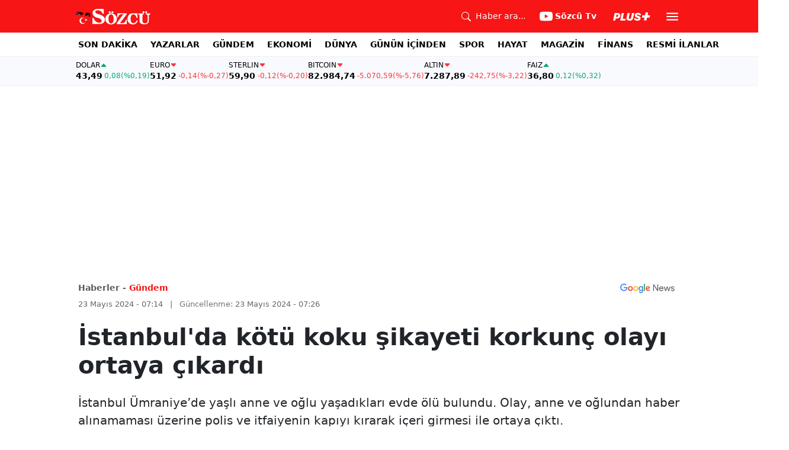

--- FILE ---
content_type: text/html; charset=utf-8
request_url: https://www.sozcu.com.tr/istanbul-da-kotu-koku-sikayeti-korkunc-olayi-ortaya-cikardi-p49315
body_size: 22503
content:
<!DOCTYPE html>
<html lang="tr">
<head>
    <meta charset="utf-8">
    <meta name="viewport" content="width=device-width, initial-scale=1">
    <link rel="dns-prefetch" href="https://sozcu01.sozcucdn.com"/>
    <link rel="dns-prefetch" href="https://firebase.googleapis.com"/>
    <link rel="dns-prefetch" href="https://www.gstatic.com"/>
    <link rel="dns-prefetch" href="https://www.googletagmanager.com"/>
    <link rel="dns-prefetch" href="https://securepubads.g.doubleclick.net"/>
    <link rel="dns-prefetch" href="https://googleads.g.doubleclick.net"/>
    <link rel="dns-prefetch" href="https://adservice.google.com.tr"/>
    <link rel="dns-prefetch" href="https://adservice.google.com"/>
    <link rel="dns-prefetch" href="https://www.googletagservices.com"/>
    <link rel="dns-prefetch" href="https://tpc.googlesyndication.com"/>
    <link rel="dns-prefetch" href="https://pagead2.googlesyndication.com"/>
    <link rel="dns-prefetch" href="https://static.criteo.net"/>
    <link rel="dns-prefetch" href="https://gatr.hit.gemius.pl"/>
    <link rel="dns-prefetch" href="https://medya.ilan.gov.tr"/>
    <link rel="dns-prefetch" href="https://cdn.jsdelivr.net"/>
    <link rel="dns-prefetch" href="https://av2.sozcu.com.tr"/>
    <link rel="dns-prefetch" href="https://www.sozcu.com.tr"/>
    <link rel="dns-prefetch" href="https://www.szctv.com.tr"/>
    <link rel="dns-prefetch" href="https://www.korkusuz.com.tr"/>
    <!-- Basın İlan Takip -->
    <script>!function(){var t=document.createElement("script");t.setAttribute("src",'https://cdn.p.analitik.bik.gov.tr/tracker'+(typeof Intl!=="undefined"?(typeof (Intl||"").PluralRules!=="undefined"?'1':typeof Promise!=="undefined"?'2':typeof MutationObserver!=='undefined'?'3':'4'):'4')+'.js'),t.setAttribute("data-website-id","2cd4bdca-c1a7-43f7-b0b3-05eb66b6331b"),t.setAttribute("data-host-url",'//2cd4bdca-c1a7-43f7-b0b3-05eb66b6331b.collector.p.analitik.bik.gov.tr'),document.head.appendChild(t)}();</script>
    <script> var script = document.createElement("script");script.src="//cdn-v2.p.analitik.bik.gov.tr/t-"+(typeof self !== "undefined" && self.crypto && typeof self.crypto.randomUUID === "function" ? "1-" : typeof Promise !== "undefined" ? "2-" : "3-")+"sozcu-com-tr-"+"0"+".js";document.head.appendChild(script);</script>
    
    <!-- Aps Tag -->
    <script>
        //load the apstag.js library
        !function(a9,a,p,s,t,A,g){if(a[a9])return;function q(c,r){a[a9]._Q.push([c,r])}a[a9]={init:function(){q("i",arguments)},fetchBids:function(){q("f",arguments)},setDisplayBids:function(){},targetingKeys:function(){return[]},_Q:[]};A=p.createElement(s);A.async=!0;A.src=t;g=p.getElementsByTagName(s)[0];g.parentNode.insertBefore(A,g)}("apstag",window,document,"script","//c.amazon-adsystem.com/aax2/apstag.js");
        //initialize the apstag.js library on the page to allow bidding
        apstag.init({
            pubID: 'dcfa1fed-b0d2-4af7-9c30-d3ac125401e9', //enter your pub ID here as shown above, it must within quotes
            adServer: 'googletag'
        });
    </script>
    <!-- Aps Tag -->
    <!-- ads -->
    <link rel="preload" fetchpriority="high" href="https://securepubads.g.doubleclick.net/tag/js/gpt.js" as="script"/>
    <link rel="preload" fetchpriority="high" href="/lib/adsv2_dist/prebid10.20.0.js?v=1HoETwfL0uj2n5TuEvoW7Mq5glUT4l8rDC_Ae7ARQR0" as="script" />
    <script async src="https://securepubads.g.doubleclick.net/tag/js/gpt.js"></script>
    <script async src="/lib/adsv2_dist/prebid10.20.0.js?v=1HoETwfL0uj2n5TuEvoW7Mq5glUT4l8rDC_Ae7ARQR0"></script>
    <link rel="stylesheet" href="/lib/css/bs-icons/bootstrap-icons.min.css?v=dlPushMDzVFy0HNKWpCM4Gm0WfqQKmtWlJl_zSEyho4">

    <!-- ads -->
    


    <meta name="robots" content="max-image-preview:large">
            <!-- domain tags -->
            <script type="text/javascript">
        const catSlug = 'gundem';
        const postId = '49315';
        window.postId=postId;
        const isEnabled=true;
        const isSecure=true;
        window.domainTag = window.domainTag || {cmd:[]};
        window.domainAdsConfForDesktop={isEnabled:isEnabled,isSecure:isSecure, targetingMap:{'tehlikeli': isSecure ? 'hayir':'evet', 'sistem': 'anasistem','tipi':'single', 'sozcuCat':catSlug, 'postId':postId}};
        window.domainAdsConfForMobile={isEnabled:isEnabled,isSecure:isSecure, targetingMap:{'tehlikeli': isSecure ? 'hayir':'evet', 'sistem': 'mobil','tipi':'single','mobilCat': catSlug, 'postId':postId}};
    </script>
            <link rel="modulepreload" crossorigin fetchpriority="high" href="/lib/adsv2_dist/postDetailPageClient_tr.js?v=O8lvoAkBhWmRN80f_xtoSsy6fFeGgAmUigM7FPQxtL8" />
            <script async="async" type="module" id="domainTag" src="/lib/adsv2_dist/postDetailPageClient_tr.js?v=O8lvoAkBhWmRN80f_xtoSsy6fFeGgAmUigM7FPQxtL8"></script>
            <!-- domain tags -->
            <script type="text/javascript" src="https://gatr.hit.gemius.pl/gplayer.js"></script>


        <link rel="amphtml" href="https://www.sozcu.com.tr/amp/istanbul-da-kotu-koku-sikayeti-korkunc-olayi-ortaya-cikardi-p49315"/>

    <link rel="canonical" href="https://www.sozcu.com.tr/istanbul-da-kotu-koku-sikayeti-korkunc-olayi-ortaya-cikardi-p49315"/>
    <!-- LOAD MORE SAYFALARI İÇİN TABOOLA COUNTER -->
    <script>
    window.page_counter = 0;
</script>
    <!-- /LOAD MORE SAYFALARI İÇİN TABOOLA COUNTER -->

    <link rel="stylesheet" href="/lib/css/swiper-bundle.css">

        <meta name="title" content="İstanbul&#x27;da kötü koku şikayeti korkunç olayı ortaya çıkardı">
        <meta name="url"content="https://www.sozcu.com.tr/istanbul-da-kotu-koku-sikayeti-korkunc-olayi-ortaya-cikardi-p49315">
            <meta name="datePublished" content="2024-05-23T07:14:00&#x2B;0300">
            <meta name="dateModified" content="2024-05-23T07:26:18.0741847&#x2B;0300">
        <meta name="articleAuthor" content="DHA">
                <meta name="articleSection" content="news">
        <title>İstanbul&#x27;da kötü koku şikayeti korkunç olayı ortaya çıkardı - Sözcü</title>
        <meta name="description" content="İstanbul Ümraniye’de yaşlı anne ve oğlu yaşadıkları evde ölü bulundu. Olay, anne ve oğlundan haber alınamaması üzerine polis ve itfaiyenin kapıyı kırarak içeri girmesi ile ortaya çıktı.">
        <script type="module" src="/lib/js/detay.js?v=xLZhUK9VxWk6q43PaG74LZs3DIWHV0Doq3M63G0ZVIU"></script>
        <link rel="stylesheet" href="/lib/css/detay.css?v=lcgpeHI0yy77qT6EiHmiViJouJuU_VdIQM96otCNuN0">
        <link rel="image_src" href="https://sozcu01.sozcucdn.com/sozcu/production/uploads/images/2024/5/824jpg-aognNcOtxkCEtpDJjuPbHA.jpg?w=1270&amp;h=675&amp;mode=crop&amp;scale=both"/>
        <meta name="author" content="DHA">
        <meta property="og:type" content="article">
        <meta property="og:title" content="İstanbul&#x27;da kötü koku şikayeti korkunç olayı ortaya çıkardı - Sözcü Gazetesi">
        <meta property="og:description" content="İstanbul Ümraniye’de yaşlı anne ve oğlu yaşadıkları evde ölü bulundu. Olay, anne ve oğlundan haber alınamaması üzerine polis ve itfaiyenin kapıyı kırarak içeri girmesi ile ortaya çıktı.">
        <meta property="og:url" content="https://www.sozcu.com.tr/istanbul-da-kotu-koku-sikayeti-korkunc-olayi-ortaya-cikardi-p49315">
        <meta property="og:image" content="https://sozcu01.sozcucdn.com/sozcu/production/uploads/images/2024/5/824jpg-aognNcOtxkCEtpDJjuPbHA.jpg?w=1270&amp;h=675&amp;mode=crop&amp;scale=both"/>
        <meta property="og:image:width" content="1200">
        <meta property="og:image:height" content="675">
        <meta property="fb:app_id" content="1104414796238524">
        <meta property="fb:pages" content="151997251518179">
        <meta name="twitter:card" content="summary_large_image">
        <meta name="twitter:image" content="https://sozcu01.sozcucdn.com/sozcu/production/uploads/images/2024/5/824jpg-aognNcOtxkCEtpDJjuPbHA.jpg?w=1200&amp;h=630&amp;mode=crop&amp;scale=both">
        <meta name="twitter:site" content="@gazetesozcu">
        <meta name="twitter:creator" content="@gazetesozcu">
        <meta name="twitter:title" content="İstanbul&#x27;da kötü koku şikayeti korkunç olayı ortaya çıkardı - Sözcü Gazetesi">
        <meta name="twitter:description" content="İstanbul Ümraniye’de yaşlı anne ve oğlu yaşadıkları evde ölü bulundu. Olay, anne ve oğlundan haber alınamaması üzerine polis ve itfaiyenin kapıyı kırarak içeri girmesi ile ortaya çıktı.">
        <meta name="twitter:image:alt" content="Kötü koku şikayeti korkunç olayı ortaya çıkardı">
        <meta name="twitter:url" content="https://www.sozcu.com.tr/istanbul-da-kotu-koku-sikayeti-korkunc-olayi-ortaya-cikardi-p49315">
        <meta name="twitter:domain" content="https://www.sozcu.com.tr">

        <script src="/lib/js/sozcu_taboola.js"></script>
    <link rel="modulepreload" crossorigin href="/lib/js/share.js?v=WaN7Zt78k8R_oVGf6oW8SWwBnk40rr2tStnndTrPDm4">
    <link rel="modulepreload" crossorigin href="/lib/js/swiper-bundle.js?v=sMceKUCmVLIFItldG5JXfHWMSXuiDFZxJGYAqXOhG5s">
    <link rel="modulepreload" crossorigin href="/lib/js/articleParts.js?v=vrNJSBs3aa2O6EOqPBUJ7KLDzUIBDydTUPlxfYonQFk">
    <link rel="modulepreload" crossorigin href="/lib/js/helper.js?v=6oURW72NbnZrqPz5-ZPOSeAxmAICmvOXl41ErmnF4x4">
    <link rel="modulepreload" crossorigin href="/lib/js/modulepreload-polyfill.js?v=sKWwUco3rEao_0XDigkQZFQhdPvmAoa-3Fq-FJJnny4">
    <link rel="modulepreload" crossorigin href="/lib/js/articleFontSizer.js?v=aUgIQYahL37_iGZqtiWILvBZkucOn0jkz4VvYvgaxgQ">
    <link rel="modulepreload" crossorigin href="/lib/js/navigation.js?v=TxS8VmueGs1918oxWL3m9EBjCgT_PkR1Vc_9z0ERZQ4">
    <link rel="modulepreload" crossorigin href="/lib/js/storage.js?v=EqZT0J4pa4ibVauqOYTkhiBVh72eZrs3sBXDIcvl_Pk">
    <link rel="modulepreload" crossorigin href="/lib/js/swiper.js?v=pY7hFyFAMIh_RgUN3-aYb3OVbgAX4CdY8PZ_E_UFi1Y">


    <!-- Google Tag Manager -->
    <script type="text/javascript">
    window.dataLayer = window.dataLayer || [];
    (function(w,d,s,l,i){w[l]=w[l]||[];w[l].push({'gtm.start':
    new Date().getTime(),event:'gtm.js'});var f=d.getElementsByTagName(s)[0],
    j=d.createElement(s),dl=l!='dataLayer'?'&l='+l:'';j.async=true;j.src=
    'https://www.googletagmanager.com/gtm.js?id='+i+dl;f.parentNode.insertBefore(j,f);
    })(window,document,'script','dataLayer','GTM-5N9MP4V4');
    </script>
    <!-- End Google Tag Manager -->
    
        <meta name="robots" content="FOLLOW, INDEX"/>
    
    
    <link rel="shortcut icon" type="image/png" href="https://www.sozcu.com.tr/static/web/assets/favicon.webp"/>
    <meta name="yandex-verification" content="48b7534a3c451a0e"/>
    <script src="https://fws.forinvestcdn.com/f-ws.min.js"></script>
</head>
<body>
<!-- Google Tag Manager (noscript) -->
<noscript>
    <iframe src="https://www.googletagmanager.com/ns.html?id=GTM-5N9MP4V4"
            height="0" width="0" style="display:none;visibility:hidden">
    </iframe>
</noscript>
<!-- End Google Tag Manager (noscript) -->


<!-- Navbar -->
    
<!-- OFFCANVAS -->
<div class="offcanvas offcanvas-start" tabindex="-1" id="sideMenu" aria-labelledby="sideMenuLabel">
    <div class="offcanvas-body p-0">
        <div class="d-flex quick-access">
            <a href="/son-dakika" class="d-flex flex-column align-items-center">
                    <span class="mb-2">
                        <svg xmlns="http://www.w3.org/2000/svg" width="22" height="22" fill="currentColor"
                             class="bi bi-alarm" viewBox="0 0 16 16">
                            <path
                                d="M8.5 5.5a.5.5 0 0 0-1 0v3.362l-1.429 2.38a.5.5 0 1 0 .858.515l1.5-2.5A.5.5 0 0 0 8.5 9z"/>
                            <path
                                d="M6.5 0a.5.5 0 0 0 0 1H7v1.07a7.001 7.001 0 0 0-3.273 12.474l-.602.602a.5.5 0 0 0 .707.708l.746-.746A6.97 6.97 0 0 0 8 16a6.97 6.97 0 0 0 3.422-.892l.746.746a.5.5 0 0 0 .707-.708l-.601-.602A7.001 7.001 0 0 0 9 2.07V1h.5a.5.5 0 0 0 0-1zm1.038 3.018a6 6 0 0 1 .924 0 6 6 0 1 1-.924 0M0 3.5c0 .753.333 1.429.86 1.887A8.04 8.04 0 0 1 4.387 1.86 2.5 2.5 0 0 0 0 3.5M13.5 1c-.753 0-1.429.333-1.887.86a8.04 8.04 0 0 1 3.527 3.527A2.5 2.5 0 0 0 13.5 1"/>
                        </svg>
                    </span>
                <span class="small">Son Dakika</span>
            </a>
            <a href="/arama" class="d-flex flex-column align-items-center">
                    <span class="mb-2">
                        <svg xmlns="http://www.w3.org/2000/svg" width="22" height="22" fill="currentColor"
                             class="bi bi-search" viewBox="0 0 16 16">
                            <path
                                d="M11.742 10.344a6.5 6.5 0 1 0-1.397 1.398h-.001q.044.06.098.115l3.85 3.85a1 1 0 0 0 1.415-1.414l-3.85-3.85a1 1 0 0 0-.115-.1zM12 6.5a5.5 5.5 0 1 1-11 0 5.5 5.5 0 0 1 11 0"/>
                        </svg>
                    </span>
                <span class="small">Arama</span>
            </a>
            <a href="https://uyelik.sozcu.com.tr/giris" class="d-flex flex-column align-items-center">
                    <span class="mb-2">
                        <svg xmlns="http://www.w3.org/2000/svg" width="62.44" height="13.778"
                             viewBox="0 0 62.44 13.778"><path
                                d="M2.619-12.683-.062,0H3.656l.738-3.463H6.2C9.835-3.463,12.1-5.5,12.1-8.736c0-2.364-1.679-3.946-4.676-3.946ZM5.748-9.87h.976c1.063,0,1.644.466,1.644,1.468a2.072,2.072,0,0,1-2.145,2.18H4.966ZM21.384-3.041H16.225l2.048-9.642H14.546L11.848,0h8.886ZM28.028.22c2.9,0,5.194-1.564,5.748-4.192l1.837-8.71H31.887L30.226-4.8a2.02,2.02,0,0,1-2.039,1.881,1.623,1.623,0,0,1-1.793-1.591,3.272,3.272,0,0,1,.079-.677l1.591-7.5H24.337l-1.6,7.532a5.264,5.264,0,0,0-.114,1.081C22.623-1.529,24.68.22,28.028.22Zm7.189-3.955C35.227-1.23,37.239.22,40.658.22c3.349,0,5.634-1.661,5.634-4.333,0-1.828-.984-2.777-3.261-3.437l-1.389-.4c-1.02-.3-1.371-.65-1.371-1.16,0-.6.633-1.037,1.608-1.037,1.055,0,1.767.5,1.793,1.257h3.4c-.018-2.514-2.013-4.008-5.282-4.008-3.076,0-5.309,1.688-5.309,4.271,0,1.731,1.125,2.874,3.243,3.516l1.327.4c1.2.369,1.433.642,1.433,1.107,0,.633-.677,1.063-1.758,1.063-1.046,0-1.881-.5-1.986-1.2Zm21.9-1.116h4.395l.867-4.078H57.984l.984-4.629H54.75L53.766-8.93H49.371L48.5-4.852H52.9L51.914-.223h4.219Z"
                                transform="translate(0.062 13.559)" fill="#F71515"/></svg>
                    </span>
            </a>
        </div>
        <div class="d-flex align-items-center px-4 py-3" style="background-color:#F8FAFE">
            <div class="d-flex align-items-center flex-grow-1">
                <div id="dayNumber" class="fw-bold fs-2 me-2"></div>
                <div class="lh-1">
                    <div id="monthName" class="text-secondary"></div>
                    <div id="dayName" class="small"></div>
                </div>
            </div>
                <div class="d-flex align-items-center justify-content-between flex-grow-1">
                    <a href="https://www.sozcu.com.tr/finans/dolar"
                       class="currency-item lh-1 up">
                        <span class="currency-item-name position-relative">DOLAR</span>
                        <span class="d-flex flex-column align-items-start text-nowrap">
                            <span class="currency-item-value m-0">43,49</span>
                            <span>
                                <span class="currency-item-range">0,08</span> <span
                                    class="currency-item-range">(%0,19)</span>
                            </span>
                        </span>
                    </a>
                    <a href="https://www.sozcu.com.tr/finans/euro"
                       class="currency-item lh-1 down">
                        <span class="currency-item-name position-relative">EURO</span>
                        <span class="d-flex flex-column align-items-start text-nowrap">
                            <span class="currency-item-value m-0">51,92</span>
                            <span>
                                <span class="currency-item-range">-0,14</span> <span
                                    class="currency-item-range">(%-0,27)</span>
                            </span>
                        </span>
                    </a>
                </div>
        </div>
        <ul class="list-unstyled side-menu align-items-center p-4 border-bottom">
                <li>
                    <a target="_blank" href="https://www.sozcu.com.tr/son-dakika/"
                       class="fw-bold fs-5">SON DAKİKA</a>
                </li>
                <li>
                    <a target="_blank" href="https://www.sozcu.com.tr/yazarlar"
                       class="fw-bold fs-5">YAZARLAR</a>
                </li>
                <li>
                    <a target="_blank" href="/gundem"
                       class="fw-bold fs-5">GÜNDEM</a>
                </li>
                <li>
                    <a target="_blank" href="/ekonomi"
                       class="fw-bold fs-5">EKONOMİ</a>
                </li>
                <li>
                    <a target="_blank" href="/dunya"
                       class="fw-bold fs-5">DÜNYA</a>
                </li>
                <li>
                    <a target="_blank" href="/gunun-icinden"
                       class="fw-bold fs-5">GÜNÜN İÇİNDEN</a>
                </li>
                <li>
                    <a target="_blank" href="/spor"
                       class="fw-bold fs-5">SPOR</a>
                </li>
                <li>
                    <a target="_blank" href="/hayat"
                       class="fw-bold fs-5">HAYAT</a>
                </li>
                <li>
                    <a target="_blank" href="/magazin"
                       class="fw-bold fs-5">MAGAZİN</a>
                </li>
                <li>
                    <a target="_blank" href="https://www.sozcu.com.tr/egazete"
                       class="fw-bold fs-5">E-GAZETE</a>
                </li>
                <li>
                    <a target="_blank" href="/otomotiv"
                       class="fw-bold fs-5">OTOMOTİV</a>
                </li>
                <li>
                    <a target="_blank" href="/finans"
                       class="fw-bold fs-5">FİNANS</a>
                </li>
                <li>
                    <a target="_blank" href="/bilim-teknoloji"
                       class="fw-bold fs-5">TEKNOLOJİ</a>
                </li>
                <li>
                    <a target="_blank" href="https://www.sozcu.com.tr/resmi-ilanlar"
                       class="fw-bold fs-5">RESMİ İLANLAR</a>
                </li>
        </ul>
        <div class="px-4 mb-5">
            <div class="text-secondary mb-3">Sosyal Medya</div>
            <div class="social-pages mb-4 d-flex">
                <a href="https://www.instagram.com/sozcucomtr/" target="_blank" rel="noopener"
                   class="social-page-button border rounded-3" aria-label="İnstagram">
                    <svg xmlns="http://www.w3.org/2000/svg" width="20.356" height="20.36" viewBox="0 0 20.356 20.36">
                        <g transform="translate(-0.449)">
                            <path
                                d="M20.754,5.986a7.44,7.44,0,0,0-.473-2.47A5.216,5.216,0,0,0,17.3.537a7.459,7.459,0,0,0-2.47-.473C13.742.012,13.4,0,10.631,0s-3.11.012-4.2.06a7.442,7.442,0,0,0-2.47.473A4.968,4.968,0,0,0,2.16,1.71a5.013,5.013,0,0,0-1.173,1.8,7.46,7.46,0,0,0-.473,2.47c-.052,1.09-.064,1.436-.064,4.2s.012,3.11.06,4.2a7.439,7.439,0,0,0,.473,2.47,5.215,5.215,0,0,0,2.979,2.979,7.46,7.46,0,0,0,2.47.473c1.086.048,1.432.06,4.2.06s3.11-.012,4.2-.06a7.438,7.438,0,0,0,2.47-.473,5.208,5.208,0,0,0,2.979-2.979,7.465,7.465,0,0,0,.473-2.47c.048-1.086.06-1.432.06-4.2S20.8,7.072,20.754,5.986ZM18.92,14.3a5.581,5.581,0,0,1-.35,1.889,3.377,3.377,0,0,1-1.933,1.933,5.6,5.6,0,0,1-1.889.35c-1.074.048-1.4.06-4.113.06s-3.043-.012-4.113-.06a5.578,5.578,0,0,1-1.889-.35,3.133,3.133,0,0,1-1.169-.76,3.165,3.165,0,0,1-.76-1.169,5.6,5.6,0,0,1-.35-1.889c-.048-1.074-.06-1.4-.06-4.113s.012-3.043.06-4.113A5.578,5.578,0,0,1,2.7,4.188a3.1,3.1,0,0,1,.764-1.169,3.161,3.161,0,0,1,1.169-.76,5.6,5.6,0,0,1,1.889-.35c1.074-.048,1.4-.06,4.113-.06s3.043.012,4.113.06a5.581,5.581,0,0,1,1.889.35,3.131,3.131,0,0,1,1.169.76,3.165,3.165,0,0,1,.76,1.169,5.6,5.6,0,0,1,.35,1.889c.048,1.074.06,1.4.06,4.113S18.968,13.225,18.92,14.3Zm0,0"
                                transform="translate(0 0)" fill="#444"/>
                            <path
                                d="M130.18,124.5a5.23,5.23,0,1,0,5.23,5.23A5.232,5.232,0,0,0,130.18,124.5Zm0,8.623a3.393,3.393,0,1,1,3.393-3.393A3.393,3.393,0,0,1,130.18,133.123Zm0,0"
                                transform="translate(-119.548 -119.548)" fill="#444"/>
                            <path
                                d="M364.891,89.823A1.221,1.221,0,1,1,363.67,88.6,1.221,1.221,0,0,1,364.891,89.823Zm0,0"
                                transform="translate(-347.602 -85.078)" fill="#444"/>
                        </g>
                    </svg>
                </a>
                <a href="https://www.facebook.com/sozcugazetesi/" target="_blank" rel="noopener"
                   class="social-page-button border rounded-3" aria-label="Facebook">
                    <svg xmlns="http://www.w3.org/2000/svg" width="9.476" height="18.949" viewBox="0 0 9.476 18.949">
                        <path
                            d="M13.933,3.146h1.73V.133A22.339,22.339,0,0,0,13.142,0c-2.494,0-4.2,1.569-4.2,4.452V7.106H6.187v3.368H8.939V18.95h3.375V10.475h2.641l.419-3.368H12.313V4.786c0-.974.263-1.64,1.619-1.64Z"
                            transform="translate(-6.187)" fill="#444"/>
                    </svg>
                </a>
                <a href="https://twitter.com/gazetesozcu" target="_blank" rel="noopener"
                   class="social-page-button border rounded-3" aria-label="Twitter">
                    <svg xmlns="http://www.w3.org/2000/svg" width="16" height="16" fill="#444" class="bi bi-twitter-x"
                         viewBox="0 0 16 16">
                        <path
                            d="M12.6.75h2.454l-5.36 6.142L16 15.25h-4.937l-3.867-5.07-4.425 5.07H.316l5.733-6.57L0 .75h5.063l3.495 4.633L12.601.75Zm-.86 13.028h1.36L4.323 2.145H2.865z"/>
                    </svg>
                </a>
                <a href="https://www.youtube.com/channel/UCOulx_rep5O4i9y6AyDqVvw" target="_blank" rel="noopener"
                   class="social-page-button border rounded-3" aria-label="Youtube">
                    <svg xmlns="http://www.w3.org/2000/svg" width="17.711" height="12.4" viewBox="0 0 17.711 12.4">
                        <path
                            d="M17.346-4.142A2.219,2.219,0,0,0,15.785-5.7a51.842,51.842,0,0,0-6.93-.379,53.862,53.862,0,0,0-6.93.365A2.264,2.264,0,0,0,.365-4.142,23.38,23.38,0,0,0,0,.118a23.294,23.294,0,0,0,.365,4.26A2.219,2.219,0,0,0,1.926,5.939a51.936,51.936,0,0,0,6.93.379,53.862,53.862,0,0,0,6.93-.365,2.219,2.219,0,0,0,1.561-1.561,23.388,23.388,0,0,0,.365-4.26A22.194,22.194,0,0,0,17.346-4.142ZM7.09,2.774v-5.31L11.7.118Zm0,0"
                            transform="translate(0 6.082)" fill="#444"/>
                    </svg>
                </a>
                <a href="https://www.dailymotion.com/Sozcu" target="_blank" rel="noopener"
                   class="social-page-button border rounded-3" aria-label="Dailymotion">
                    <svg xmlns="http://www.w3.org/2000/svg" width="13.714" height="17.696" viewBox="0 0 13.714 17.696">
                        <g transform="translate(113.142 -247.369)">
                            <path
                                d="M-93.164,249.854v17.572h-3.72V266.08a5.375,5.375,0,0,1-3.843,1.471,6.322,6.322,0,0,1-6.151-6.485,6.489,6.489,0,0,1,6.151-6.525,5.335,5.335,0,0,1,3.843,1.518V250.6Zm-6.72,14.284A3.139,3.139,0,0,0-96.747,261a3.139,3.139,0,0,0-3.136-3.137A3.139,3.139,0,0,0-103.02,261,3.139,3.139,0,0,0-99.884,264.138Z"
                                transform="translate(-6.264 -2.485)" fill="#444"/>
                        </g>
                    </svg>
                </a>
            </div>
        </div>
        <div class="d-flex flex-column px-4 mb-5">
            <a href="https://apps.apple.com/tr/app/s%C3%B6zc%C3%BC-gazetesi-haberler/id405952318?l=tr" class="mb-3">
                <img src="/lib/img/_appstore.svg" alt="">
            </a>
            <a href="https://play.google.com/store/apps/details?id=org.studionord.sozcu.gazete&hl=tr&gl=US&pli=1"
               class="mb-3">
                <img src="/lib/img/_playstore.svg" alt="">
            </a>
            <a href="https://appgallery.huawei.com/app/C112215613" class="mb-3">
                <img src="/lib/img/_appgallery.svg" alt="">
            </a>
        </div>
    </div>
</div>
<!-- /OFFCANVAS -->
<!-- NAVBAR -->
<div class="navbar ">
    <div class="container px-2"><a href="/" class="logo">
            <img src="/static/web/assets/logo.svg" alt=""> </a>

        <div class="d-flex align-items-center">
            <a href="/arama" class="d-flex align-items-center text-white me-2 me-lg-4">
                <span class="">
                    <svg xmlns="http://www.w3.org/2000/svg" width="16" height="16" fill="currentColor"
                         class="bi bi-search" viewBox="0 0 16 16">
                      <path
                          d="M11.742 10.344a6.5 6.5 0 1 0-1.397 1.398h-.001q.044.06.098.115l3.85 3.85a1 1 0 0 0 1.415-1.414l-3.85-3.85a1 1 0 0 0-.115-.1zM12 6.5a5.5 5.5 0 1 1-11 0 5.5 5.5 0 0 1 11 0"/>
                    </svg>
                </span>
                <span class="small d-none d-lg-block ms-2">Haber ara...</span>
            </a>

            <a href="https://www.youtube.com/channel/UCOulx_rep5O4i9y6AyDqVvw" target="_blank" rel="nofollow"
               class="d-flex align-items-center text-white me-2 me-lg-4">
                <span class="">
                    <svg xmlns="http://www.w3.org/2000/svg" width="22" height="22" fill="currentColor"
                         class="bi bi-youtube" viewBox="0 0 16 16">
                      <path
                          d="M8.051 1.999h.089c.822.003 4.987.033 6.11.335a2.01 2.01 0 0 1 1.415 1.42c.101.38.172.883.22 1.402l.01.104.022.26.008.104c.065.914.073 1.77.074 1.957v.075c-.001.194-.01 1.108-.082 2.06l-.008.105-.009.104c-.05.572-.124 1.14-.235 1.558a2.01 2.01 0 0 1-1.415 1.42c-1.16.312-5.569.334-6.18.335h-.142c-.309 0-1.587-.006-2.927-.052l-.17-.006-.087-.004-.171-.007-.171-.007c-1.11-.049-2.167-.128-2.654-.26a2.01 2.01 0 0 1-1.415-1.419c-.111-.417-.185-.986-.235-1.558L.09 9.82l-.008-.104A31 31 0 0 1 0 7.68v-.123c.002-.215.01-.958.064-1.778l.007-.103.003-.052.008-.104.022-.26.01-.104c.048-.519.119-1.023.22-1.402a2.01 2.01 0 0 1 1.415-1.42c.487-.13 1.544-.21 2.654-.26l.17-.007.172-.006.086-.003.171-.007A100 100 0 0 1 7.858 2zM6.4 5.209v4.818l4.157-2.408z"/>
                    </svg>
                </span>
                <span class="fw-bold small d-none d-sm-block ms-1">Sözcü Tv</span>
            </a>

            <div class="dropdown me-1 me-lg-3 user-area">
                <button class="btn btn-sm text-white shadow-none border-0 rounded-0 p-1" type="button"
                        data-bs-toggle="dropdown">
                    <img loading="lazy" src="/lib/img/plus_icon.svg" alt="Sözcü Plus" height="14">
                </button>
                <ul class="dropdown-menu dropdown-menu-end shadow border-0 rounded-0">
                    <li>
                        <a class="dropdown-item fw-semibold py-2 px-3" href="https://uyelik.sozcu.com.tr/giris?base_url=https%3A%2F%2Fwww.sozcu.com.tr%2F">Giriş Yap</a>
                    </li>
                    <li>
                        <a class="dropdown-item fw-semibold py-2 px-3" href="https://uyelik.sozcu.com.tr/kayit?base_url=https%3A%2F%2Fwww.sozcu.com.tr%2F">Abone Ol</a>
                    </li>
                    <li class="dropdown-divider"></li>
                    <li>
                        <a class="dropdown-item fw-semibold py-2 px-3" href="#">Daha fazla bilgi al</a>
                    </li>
                </ul>
            </div>

            <button type="button" name="menu" class="menuButton btn p-0 shadow-none border-0" data-bs-toggle="offcanvas"
                    href="#sideMenu">
                <svg xmlns="http://www.w3.org/2000/svg" height="26px" viewBox="0 -960 960 960" width="26px"
                     fill="#ffffff">
                    <path d="M120-240v-80h720v80H120Zm0-200v-80h720v80H120Zm0-200v-80h720v80H120Z"></path>
                </svg>
            </button>
        </div>
    </div>
</div>
<!-- /NAVBAR -->

<div class="sub-navbar d-none d-lg-block">
    <div class="container">
        <ul class="d-flex list-unstyled small m-0 main-menu">
                        <li>
                            <a target="_blank"
                               href="https://www.sozcu.com.tr/son-dakika/">SON DAKİKA</a>
                        </li>
                        <li>
                            <a target="_blank"
                               href="https://www.sozcu.com.tr/yazarlar">YAZARLAR</a>
                        </li>
                        <li>
                            <a target="_blank"
                               href="/gundem">GÜNDEM</a>
                        </li>
                        <li>
                            <a target="_blank"
                               href="/ekonomi">EKONOMİ</a>
                        </li>
                        <li>
                            <a target="_blank"
                               href="/dunya">DÜNYA</a>
                        </li>
                        <li>
                            <a target="_blank"
                               href="/gunun-icinden">GÜNÜN İÇİNDEN</a>
                        </li>
                        <li>
                            <a target="_blank"
                               href="/spor">SPOR</a>
                        </li>
                        <li>
                            <a target="_blank"
                               href="/hayat">HAYAT</a>
                        </li>
                        <li>
                            <a target="_blank"
                               href="/magazin">MAGAZİN</a>
                        </li>
                        <li>
                            <a target="_self"
                               href="/finans">FİNANS</a>
                        </li>
                        <li>
                            <a target="_blank"
                               href="https://www.sozcu.com.tr/resmi-ilanlar">RESMİ İLANLAR</a>
                        </li>
        </ul>
    </div>
</div>

<!-- CURRENCY TICKER -->
<div class="currency mb-4" style="padding: 8px 2px;">
    <div class="container p-0 px-lg-2 lh-1">
        <div class="marquee-container">
                <a href="https://www.sozcu.com.tr/finans/dolar"
                   class="currency-item up">
                    <span class="currency-item-name" data-currency="TRY">DOLAR</span>
                    <span class="text-nowrap">
                            <span class="currency-item-value">43,49</span>
                            <span>
                                <span class="currency-item-range">0,08</span> <span
                                    class="currency-item-range">(%0,19)</span>
                            </span>
                        </span>
                </a>
                <a href="https://www.sozcu.com.tr/finans/euro"
                   class="currency-item down">
                    <span class="currency-item-name" data-currency="TRY">EURO</span>
                    <span class="text-nowrap">
                            <span class="currency-item-value">51,92</span>
                            <span>
                                <span class="currency-item-range">-0,14</span> <span
                                    class="currency-item-range">(%-0,27)</span>
                            </span>
                        </span>
                </a>
                <a href="https://www.sozcu.com.tr/finans/sterlin"
                   class="currency-item down">
                    <span class="currency-item-name" data-currency="TRY">STERLIN</span>
                    <span class="text-nowrap">
                            <span class="currency-item-value">59,90</span>
                            <span>
                                <span class="currency-item-range">-0,12</span> <span
                                    class="currency-item-range">(%-0,20)</span>
                            </span>
                        </span>
                </a>
                <a href="https://www.sozcu.com.tr/finans/bitcoin"
                   class="currency-item down">
                    <span class="currency-item-name" data-currency="USDT">BITCOIN</span>
                    <span class="text-nowrap">
                            <span class="currency-item-value">82.984,74</span>
                            <span>
                                <span class="currency-item-range">-5.070,59</span> <span
                                    class="currency-item-range">(%-5,76)</span>
                            </span>
                        </span>
                </a>
                <a href="https://www.sozcu.com.tr/finans/gram-altin"
                   class="currency-item down">
                    <span class="currency-item-name" data-currency="TRY">ALTIN</span>
                    <span class="text-nowrap">
                            <span class="currency-item-value">7.287,89</span>
                            <span>
                                <span class="currency-item-range">-242,75</span> <span
                                    class="currency-item-range">(%-3,22)</span>
                            </span>
                        </span>
                </a>
                <a href="https://www.sozcu.com.tr/finans/faiz"
                   class="currency-item up">
                    <span class="currency-item-name" data-currency="TRY">FAİZ</span>
                    <span class="text-nowrap">
                            <span class="currency-item-value">36,80</span>
                            <span>
                                <span class="currency-item-range">0,12</span> <span
                                    class="currency-item-range">(%0,32)</span>
                            </span>
                        </span>
                </a>
        </div>
    </div>
</div>
<!-- /CURRENCY TICKER -->

<!-- /Navbar -->


    
<div class="container position-relative mb-4">
        <div class="ad pageskin-top">
    <div id="div-sozcu_anasayfa_pageskin_tepe" style="display: none;"></div> 
    <div id="div-sozcu_gen_pageskin_tepe" style="display: none;"></div>
</div>

        <div class="ad masthead masthead-main mb-4">
             
    <div id="div-sozcu_masthead" style="display: none;"></div>
    <div id="div-sozcu_mobile_320x50" style="display: none;"></div>
          
    <div id="div-sozcu_gen_masthead" style="display: none;"></div>
    <div id="div-sozcu_m_gen_masthead" style="display: none;"></div> 
        </div>
        <div class="ad ad-cols d-none d-lg-block">
    <div class="ad-col ad-col-left text-end">
        <div class="ad-col-container">
            <div id="div-sozcu_gen_left" style="display: none;"></div>
        </div>
    </div>
    <div class="ad-col ad-col-right">
        <div class="ad-col-container">
            <div id="div-sozcu_gen_right" style="display: none;"></div>
        </div>
    </div>
</div>

<div class="news-body"
     data-url="https://www.sozcu.com.tr/feeds/simpleposts?excludePostId=49315&amp;handler=TrendPost"
     data-adv="False">
<div class="row mb-5">
<div class="col-lg-12">
    <header class="mb-4">
        <div class="d-flex align-items-center justify-content-between breadcrumb">
            <div class="pe-2">
                <a href="https://www.sozcu.com.tr" class="text-muted small fw-bold lh-1">Haberler -</a>
                <a href="https://www.sozcu.com.tr/gundem" class="small fw-bold text-primary text-nowrap lh-1">Gündem</a>

            </div>
            <div class="googleNews d-flex align-items-center">
                <a class="btn btn-sm" href="https://news.google.com/publications/CAAqBwgKMPefoQkwz8lx?r=3&oc=1&hl=tr&gl=TR&ceid=TR:tr" target="_blank" rel="nofollow noopener" title="Abone Ol">
                    <img fetchpriority="low" loading="lazy" src="/lib/img/googlenews.svg" alt="Google News" height="16">
                </a>
            </div>
        </div>
        <div class="content-meta-dates mb-4">
            <span class="content-meta-date">
                <time datetime="2024-05-23T07:14:00&#x2B;03:00">23 Mayıs 2024 - 07:14</time>
            </span>
                <span class="content-meta-date">
                    <span>Güncellenme:</span> <time datetime="2024-05-23T07:26:18&#x2B;03:00">23 Mayıs 2024 - 07:26</time>
                </span>
        </div>
        <h1 class="fw-bold mb-4">İstanbul&#x27;da kötü koku şikayeti korkunç olayı ortaya çıkardı</h1>
        <h2 class="description mb-4 fw-medium fs-5 lh-base">İstanbul Ümraniye’de yaşlı anne ve oğlu yaşadıkları evde ölü bulundu. Olay, anne ve oğlundan haber alınamaması üzerine polis ve itfaiyenin kapıyı kırarak içeri girmesi ile ortaya çıktı.</h2>
        <div class="content-meta">
            <div class="content-meta-info">
                <div class="content-meta-name">
                    <span class="d-flex align-items-center">
                            <span class="img-holder me-2">
                                <img src="https://sozcu01.sozcucdn.com/sozcu/production/uploads/images/2023/11/downloadpng-AHofLiZCk0um8EV9nyTBYA.png?w=90&h=90&mode=crop&scale=both" alt="DHA">

                            </span>
DHA                    </span>
                </div>
            </div>
            <div class="share-area">
                <div>
                    <div class="share-actions me-2">
                        <button aria-label="Twitter'da Paylaş" class="btn btn-option border p-0 me-1 share-on-twitter" data-url="https://www.sozcu.com.tr/istanbul-da-kotu-koku-sikayeti-korkunc-olayi-ortaya-cikardi-p49315" data-company="gazetesozcu" data-title="İstanbul&#x27;da kötü koku şikayeti korkunç olayı ortaya çıkardı">
                            <i class="bi bi-twitter-x"></i>
                        </button>
                        <a href="whatsapp://send?text=İstanbul&#x27;da kötü koku şikayeti korkunç olayı ortaya çıkardı - https://www.sozcu.com.tr/istanbul-da-kotu-koku-sikayeti-korkunc-olayi-ortaya-cikardi-p49315" aria-label="Whatsapp'da Paylaş" class="btn btn-option border me-1 share-on-whatsapp" data-action="share/whatsapp/share">
                            <i class="bi bi-whatsapp fs-5"></i>
                        </a>

                        <div class="dropdown">
                            <button class="btn btn-option border p-0" type="button" data-bs-toggle="dropdown" aria-expanded="false">
                                <i class="bi bi-three-dots fs-5"></i>
                            </button>
                            <ul class="dropdown-menu dropdown-menu-end">
                                <li>
                                    <button type="button" class="dropdown-item share-on-facebook" data-url="https://www.sozcu.com.tr/istanbul-da-kotu-koku-sikayeti-korkunc-olayi-ortaya-cikardi-p49315">
                                        <i class="bi bi-facebook"></i> Facebook ile paylaş
                                    </button>
                                </li>
                                <li>
                                    <button type="button" class="dropdown-item share-on-messenger" data-url="https://www.sozcu.com.tr/istanbul-da-kotu-koku-sikayeti-korkunc-olayi-ortaya-cikardi-p49315">
                                        <i class="bi bi-messenger"></i>
                                        Messenger ile gönder
                                    </button>
                                </li>
                                <li>
                                    <a class="dropdown-item" href="mailto:?subject=Haber&amp;body=Sözcü - İstanbul&#x27;da kötü koku şikayeti korkunç olayı ortaya çıkardı https://www.sozcu.com.tr/istanbul-da-kotu-koku-sikayeti-korkunc-olayi-ortaya-cikardi-p49315" target="_blank" aria-label="E-posta ile Paylaş">
                                        <i class="bi bi-envelope"></i>
                                        E-posta ile gönder
                                    </a>
                                </li>
                            </ul>
                        </div>
                    </div>
                    <div class="content-options">
                        <div class="dropdown">
                            <button class="btn btn-option btn-type dropdown-toggle no-arrow border" type="button" id="fontSize" data-bs-toggle="dropdown" aria-expanded="false" aria-label="Yazı boyutu"></button>
                            <ul class="dropdown-menu dropdown-menu-end" aria-labelledby="fontSize">
                                <li>
                                    <span class="dropdown-item btn fontSizeLarge">Yazıları büyüt</span>
                                </li>
                                <li>
                                    <span class="dropdown-item btn fontSizeSmall">Yazıları küçült</span>
                                </li>
                                <li>
                                    <span class="dropdown-item btn fontSizeZero">Standart boyut</span>
                                </li>
                            </ul>
                        </div>
                    </div>
                </div>
            </div>
        </div>

    </header>
</div>
<div class="col-lg-8 ">

    <!-- ARTICLE -->
    <article data-url="/istanbul-da-kotu-koku-sikayeti-korkunc-olayi-ortaya-cikardi-p49315" data-title="İstanbul&#x27;da kötü koku şikayeti korkunç olayı ortaya çıkardı">
        <!-- ANA GÖRSEL YA DA VİDEO -->
        <div class="main-image img-holder wide radius-base mb-4">
                    <div id="my-dailymotion-player"></div>
                    <script type="text/javascript" src="https://gatr.hit.gemius.pl/gplayer.js"></script>
                    <script src="https://geo.dailymotion.com/libs/player/x4sod.js"></script>
                    <style>
                        #my-dailymotion-player {
                            position: absolute !important;
                            width: 100% !important;
                        }
                    </style>
                    <script>
        function initDailyMotionPlayer() {
            const isContentVideo = false;
            const isLoggedIn = domainTag.doesCookieExists('loggedIn');

            const playerParams = {
                player: 'x4sp6',
                mute: true,
                customConfig: {
                    dynamiciu: "/66738120/dailymotion_player_desktop_640x480_preroll",
                    keyvalues: "",
                    plcmt: "1",
                    premium: isLoggedIn,
                    customParams: isLoggedIn ? "sozcuplus" : ""
                }
            };

            dailymotion
                .createPlayer("my-dailymotion-player", {
                    video: 'x8yxjsm',
                    params: playerParams
                })
                .then(async (player) => {
                    await player.pause();

                    let playerPaused = false;
                    let playerState= player.getState();

                    const gemius = new GemiusPlayer(
                        player.getState().videoId,
                        'px01Xv8k1W298ScCDv4Z16ei.BNs.MyLgnudlzjvt7D.t7'
                    );

                    player.on(dailymotion.events.PLAYER_VIEWABILITYCHANGE, (state) => {
                        if (!state.playerIsViewable && state.playerIsPlaying) {
                            player.pause();
                            let time = state.videoTime | 0;
                            gemius.programEvent(state.videoId, time, 'pause');
                            playerPaused = true;
                        } else if (state.playerIsViewable && playerPaused) {
                            player.play();
                            let time = state.videoTime | 0;
                            gemius.programEvent(state.videoId, time, 'play');
                            playerPaused = false;
                        }
                    });

                    player.on(dailymotion.events.VIDEO_START, (state) => {
                        const programName = state.videoTitle?.replace(/[\W_]+/g, ' ') || state.videoOwnerScreenname;
                        gemius.newProgram(state.videoId, {
                            programName,
                            programDuration: state.videoDuration,
                            programType: 'Video',
                            transmissionType: '1',
                            typology: programName
                        });
                    });

                    player.on(dailymotion.events.VIDEO_SEEK, (state) => {
                        gemius.programEvent(state.videoId, state.videoTime, 'seek');
                    });

                    player.on(dailymotion.events.VIDEO_PLAYING, (state) => {
                        gemius.programEvent(state.videoId, state.videoTime, 'play');
                    });

                    player.on(dailymotion.events.VIDEO_END, (state) => {
                        gemius.programEvent(state.videoId, state.videoTime, 'complete');
                    });

                    player.on(dailymotion.events.VIDEO_PAUSE, (state) => {
                        gemius.programEvent(state.videoId, state.videoTime, 'pause');
                    });
                })
                .catch((e) => {
                    console.error("Dailymotion player hatası:", e);
                });
        }

        domainTag.cmd.push(initDailyMotionPlayer);
    </script>
        </div>
        <div class="row">
            <div class="col-lg-12 mx-auto position-relative">
                <div class="article-body" property="articleBody" data-adv="False" data-author="False">
                    <p>Korkunç olay, dün saat 16.00 sıralarında Atatürk Mahallesi Çavuşbaşı Caddesi’nde meydana geldi.</p>
<p>Binanın ikinci katına posta bırakmak üzere gelen postacı kapının açılmaması ve evden gelen kokulardan şüphelenerek muhtara haber verdi.</p>
<p>Evde yaşayan yaşlı kadın ve oğlunun yaşadığı daireden yanıt alamayan mahalle muhtarı ise durumu polis, itfaiye ve sağlık ekiplerine bildirdi.</p>
<p><img id="145691" class="data-image" src="https://sozcu01.sozcucdn.com/sozcu/production/uploads/images/2024/5/33jpg-iW2DKk4CX0WvUwxOcguw1g.jpg" data-id="145691"></p>
<p>İhbar üzerine olay yerine gelen itfaiye ekipleri, polis ekiplerinin nezaretinde kapıyı kırarak içeriye girdi. Ekipler, evde iki kişiyi hareketsiz şekilde yerde yatarken buldu. </p>
<p>Sağlık ekiplerinin yaptığı kontrolde bu kişilerin hayatını kaybettiği belirlendi. Kimliği henüz tespit edilemeyen ancak anne ve oğlu olduğu öğrenilen kişilerin cenazesi, polisin yaptığı incelemelerin ardından Adli Tıp Kurumu morguna kaldırıldı.</p>
<p><img id="145694" class="data-image" src="https://sozcu01.sozcucdn.com/sozcu/production/uploads/images/2024/5/57648jpg-apcANDbq2kyJ5Gg5elPUsA.jpg" data-id="145694"></p>
<p><strong>POSTACI KAPI AÇILMAYINCA MUHTARA HABER VERDİ</strong></p>
<p>Çevrede iş yeri bulunan Vedat Eserli, “Yan binaya bir postacı geldi. Kapıyı çaldı, kapı açılmayınca muhtara haber verildi. Bir de evden kokular geliyordu. Muhtar da itfaiye ve polis ekiplerini çağırıyor. İtfaiye ekipleri kapıyı kırıp içeri girdiğinde yerde anne ve oğlunun cesedini bulunuyor. Daha sonra ekipler geliyor, incelemelerde bulunuyor. Cesetler cenaze aracına alınıp götürüldü. Müşterimizdi, 85-90 yaşlarında yaşlı bir kadındı, adam da 50-55 yaşlarındaydı’’ dedi.</p>
<p>Polisin olayla ilgili çalışmaları sürüyor.</p>
                </div>
                    <p class="small text-secondary">
                        www.sozcu.com.tr internet sitesinde yayınlanan yazı, haber ve fotoğrafların her türlü telif hakkı Mega Ajans 
                        ve Rek. Tic. A.Ş'ye aittir. İzin alınmadan, kaynak gösterilerek dahi iktibas edilemez.
                    </p>
                <div class="reactions mb-5">
                    <h3 class="fs-4 mb-4">Bu habere emoji ile tepki ver</h3>
                    <div class="reaction-list border rounded-pill d-inline-grid">
                        <div>
                            <button class="post-reaction"
                                    data-reaction-name="Kızgın"
                                    data-reaction-count="0"
                                    data-reaction-full-count="0"
                                    data-post-id="49315" data-emotion-id="Angry">
                                <img src="/lib/img/emoji/angry.png" width="44" height="44" alt="Kızgın">
                            </button>
                        </div>
                        <div>
                            <button class="post-reaction"
                                    data-reaction-name="Bayıldım"
                                    data-reaction-count="0"
                                    data-reaction-full-count="0"
                                    data-post-id="49315" data-emotion-id="Gorgeous">
                                <img src="/lib/img/emoji/gorgeous.png" width="44" height="44" alt="Bayıldım">
                            </button>
                        </div>
                        <div>
                            <button class="post-reaction"
                                    data-reaction-name="Hahaha"
                                    data-reaction-count="0"
                                    data-reaction-full-count="0"
                                    data-post-id="49315" data-emotion-id="Happy">
                                <img src="/lib/img/emoji/happy.png" width="44" height="44" alt="Hahaha">
                            </button>
                        </div>
                        <div>
                            <button class="post-reaction"
                                    data-reaction-name="Beğendim"
                                    data-reaction-count="0"
                                    data-reaction-full-count="0"
                                    data-post-id="49315" data-emotion-id="Liked">
                                <img src="/lib/img/emoji/liked.png" width="44" height="44" alt="Beğendim">
                            </button>
                        </div>
                        <div>
                            <button class="post-reaction"
                                    data-reaction-name="Muhteşem"
                                    data-reaction-count="0"
                                    data-reaction-full-count="0"
                                    data-post-id="49315" data-emotion-id="Amazing">
                                <img src="/lib/img/emoji/amazing.png" width="44" height="44" alt="Muhteşem">
                            </button>
                        </div>
                        <div>
                            <button class="post-reaction"
                                    data-reaction-name="Üzgün"
                                    data-reaction-count="0"
                                    data-reaction-full-count="0"
                                    data-post-id="49315" data-emotion-id="Sad">
                                <img src="/lib/img/emoji/sad.png" width="44" height="44" alt="Üzgün">
                            </button>
                        </div>
                        <div>
                            <button class="post-reaction"
                                    data-reaction-name="İnanılmaz"
                                    data-reaction-count="0"
                                    data-reaction-full-count="0"
                                    data-post-id="49315" data-emotion-id="Incredible">
                                <img src="/lib/img/emoji/incredible.png" width="44" height="44" alt="İnanılmaz">
                            </button>
                        </div>
                    </div>
                </div>

            </div>
        </div>
    </article>
    <div class="taboola-content">

    </div>
        <h4 class="fs-5">Etiketler</h4>
        <ul class="tags list-unstyled mb-4">
                <li>
                    <a href="https://www.sozcu.com.tr/polis-t557?utm_source=haberdetay_1&utm_medium=free&utm_campaign=etiketler">polis</a>
                </li>
                <li>
                    <a href="https://www.sozcu.com.tr/saglik-t578?utm_source=haberdetay_1&utm_medium=free&utm_campaign=etiketler">sağlık</a>
                </li>
                <li>
                    <a href="https://www.sozcu.com.tr/ataturk-t590?utm_source=haberdetay_1&utm_medium=free&utm_campaign=etiketler">Atatürk</a>
                </li>
                <li>
                    <a href="https://www.sozcu.com.tr/anne-t1277?utm_source=haberdetay_1&utm_medium=free&utm_campaign=etiketler">anne</a>
                </li>
                <li>
                    <a href="https://www.sozcu.com.tr/haber-t1306?utm_source=haberdetay_1&utm_medium=free&utm_campaign=etiketler">haber</a>
                </li>
                <li>
                    <a href="https://www.sozcu.com.tr/istanbul-t2078?utm_source=haberdetay_1&utm_medium=free&utm_campaign=etiketler">İstanbul</a>
                </li>
        </ul>
        <div class="section-divider mb-4"></div>
        <section class="mb-4 gunun-mansetleri" data-ads-total="6" data-ads-perview="3">
            <header class="fw-bold text-center mb-4 fs-5">
                <span class="bg-primary text-white py-2 px-3 fw-bolder fst-italic">GÜNÜN MANŞETLERİ</span>
            </header>
            <div id="singleGununMansetleri">
                <div class="_gm-container position-relative mb-4">
                    <!---->
                    <div class="swiper swiper-gunun-mansetleri">
                        <div class="swiper-wrapper">
                                    <div class="swiper-slide">
                                        <a href="https://www.sozcu.com.tr/beyoglu-nda-faciaya-ramak-kala-yangin-merdiveni-olmayan-otelde-buyuk-panik-p288525?utm_source=haberdetay_1&utm_medium=free&utm_campaign=gununMansetleri" class="img-holder square">
                                            <img fetchpriority="low" loading="lazy" src="https://sozcu01.sozcucdn.com/sozcu/production/uploads/images/2026/1/644455jpg-WYe5x3j1QUKZCn8LCI5kqg.jpg?w=320&amp;h=248&amp;mode=crop&amp;scale=both" alt="Yangın merdiveni olmayan otelde büyük panik!">
                                        </a>
                                    </div>
                                    <div class="swiper-slide">
                                        <a href="https://www.sozcu.com.tr/kuryelerde-yas-siniri-69-oldu-p288505?utm_source=haberdetay_1&utm_medium=free&utm_campaign=gununMansetleri" class="img-holder square">
                                            <img fetchpriority="low" loading="lazy" src="https://sozcu01.sozcucdn.com/sozcu/production/uploads/images/2026/1/kuryelikte-yas-siniri-69-oldujpg-YIcfO57wrkS2iD5VBwh-Qw.jpg?w=320&amp;h=248&amp;mode=crop&amp;scale=both" alt="Kuryelerde yaş sınırı 69 oldu">
                                        </a>
                                    </div>
                                    <div class="swiper-slide">
                                        <a href="https://www.sozcu.com.tr/avrupa-birligi-iran-devrim-muhafizlari-ni-teror-orgutu-ilan-etti-p288491?utm_source=haberdetay_1&utm_medium=free&utm_campaign=gununMansetleri" class="img-holder square">
                                            <img fetchpriority="low" loading="lazy" src="https://sozcu01.sozcucdn.com/sozcu/production/uploads/images/2026/1/a-db-d1png-DGUX2NSK70KGU5NzqNaxRw.png?w=320&amp;h=248&amp;mode=crop&amp;scale=both" alt="Avrupa Birliği&#x27;nden Trump&#x27;ı yüreklendirecek &#x27;İran&#x27; kararı">
                                        </a>
                                    </div>
                                    <div class="swiper-slide">
                                        <a href="https://www.sozcu.com.tr/iban-atin-sayin-vekil-ekrem-acikel-den-canli-yayinda-akp-li-vekile-tepki-p288490?utm_source=haberdetay_1&utm_medium=free&utm_campaign=gununMansetleri" class="img-holder square">
                                            <img fetchpriority="low" loading="lazy" src="https://sozcu01.sozcucdn.com/sozcu/production/uploads/images/2026/1/ekrem-acikeljpg-U6f-8F-4NUKxsJiCic-PYw.jpg?w=320&amp;h=248&amp;mode=crop&amp;scale=both" alt="&#x27;IBAN atın Sayın Vekil&#x27;&#x27; Ekrem Açıkel&#x27;den canlı yayında AKP&#x27;li vekile tepki">
                                        </a>
                                    </div>
                                    <div class="swiper-slide">
                                        <a href="https://www.sozcu.com.tr/ergin-ataman-a-yapilan-cirkin-saldiriya-komik-ceza-agir-yaptirimlar-bekleniyordu-p288489?utm_source=haberdetay_1&utm_medium=free&utm_campaign=gununMansetleri" class="img-holder square">
                                            <img fetchpriority="low" loading="lazy" src="https://sozcu01.sozcucdn.com/sozcu/production/uploads/images/2026/1/erginatamanjpg-2v8upv78JkOZ8SP2dHT7Ag.jpg?w=320&amp;h=248&amp;mode=crop&amp;scale=both" alt="Çirkin saldırıya komik ceza! Ağır yaptırımlar bekleniyordu">
                                        </a>
                                    </div>
                                    <div class="swiper-slide">
                                        <a href="https://www.sozcu.com.tr/miras-icin-anneannesini-vahsice-katletti-sucunu-itiraf-etti-p288478?utm_source=haberdetay_1&utm_medium=free&utm_campaign=gununMansetleri" class="img-holder square">
                                            <img fetchpriority="low" loading="lazy" src="https://sozcu01.sozcucdn.com/sozcu/production/uploads/images/2026/1/korknc-cnyt-kp1png-dUPAI7x-ekW7-1sYeAz8DQ.png?w=320&amp;h=248&amp;mode=crop&amp;scale=both" alt="Miras için anneannesini vahşice katletti! Suçunu itiraf etti">
                                        </a>
                                    </div>
                                    <div class="swiper-slide">
                                        <a href="https://www.sozcu.com.tr/eller-tetikte-bekliyoruz-denmisti-iran-in-askeri-gucu-ne-durumda-p288474?utm_source=haberdetay_1&utm_medium=free&utm_campaign=gununMansetleri" class="img-holder square">
                                            <img fetchpriority="low" loading="lazy" src="https://sozcu01.sozcucdn.com/sozcu/production/uploads/images/2026/1/iran-ordusujpg-PI25UGOMika5GcTy3OVy-w.jpg?w=320&amp;h=248&amp;mode=crop&amp;scale=both" alt="Eller tetikte bekliyoruz denmişti: İran&#x27;ın askeri gücü ne durumda? ABD&#x27;ye karşı koyabilecek mi?">
                                        </a>
                                    </div>
                                    <div class="swiper-slide">
                                        <a href="https://www.sozcu.com.tr/ukrayna-nin-belkemigi-dusmaninin-eline-gecti-elon-musk-in-uydulari-ruslara-calisiyor-p288468?utm_source=haberdetay_1&utm_medium=free&utm_campaign=gununMansetleri" class="img-holder square">
                                            <img fetchpriority="low" loading="lazy" src="https://sozcu01.sozcucdn.com/sozcu/production/uploads/images/2026/1/rjytfdnfghntrfdjpg-kKDpH7qj60qwboMbC5m2ew.jpg?w=320&amp;h=248&amp;mode=crop&amp;scale=both" alt="Ukrayna&#x27;nın belkemiği, düşmanının eline geçti: Elon Musk&#x27;ın uyduları Ruslara çalışıyor">
                                        </a>
                                    </div>
                                    <div class="swiper-slide">
                                        <a href="https://www.sozcu.com.tr/adali-dan-istifa-tepkisi-kimsenin-tahammulu-kalmadi-p288461?utm_source=haberdetay_1&utm_medium=free&utm_campaign=gununMansetleri" class="img-holder square">
                                            <img fetchpriority="low" loading="lazy" src="https://sozcu01.sozcucdn.com/sozcu/production/uploads/images/2026/1/kizdranjpg-31gdhHaFp0SG9vaD-djQpw.jpg?w=320&amp;h=248&amp;mode=crop&amp;scale=both" alt="Adalı&#x27;dan istifa tepkisi: &#x27;Kimsenin tahammülü kalmadı&#x27;">
                                        </a>
                                    </div>
                                    <div class="swiper-slide">
                                        <a href="https://www.sozcu.com.tr/gida-sektorundeyim-demisti-bilal-erdogan-in-luks-avm-deki-restorani-ortaya-cikti-p288454?utm_source=haberdetay_1&utm_medium=free&utm_campaign=gununMansetleri" class="img-holder square">
                                            <img fetchpriority="low" loading="lazy" src="https://sozcu01.sozcucdn.com/sozcu/production/uploads/images/2026/1/bilal-erdogan-restoranjpg-fjiKPJtGpECd8uFZ6HuDcg.jpg?w=320&amp;h=248&amp;mode=crop&amp;scale=both" alt="&#x27;Gıda sektöründeyim&#x27; demişti... Bilal Erdoğan&#x27;ın lüks AVM&#x27;deki restoranı ortaya çıktı">
                                        </a>
                                    </div>
                                    <div class="swiper-slide">
                                        <a href="https://www.sozcu.com.tr/akp-li-eski-vekil-partisini-uyardi-sandikta-hirosima-etkisi-yapar-p288448?utm_source=haberdetay_1&utm_medium=free&utm_campaign=gununMansetleri" class="img-holder square">
                                            <img fetchpriority="low" loading="lazy" src="https://sozcu01.sozcucdn.com/sozcu/production/uploads/images/2026/1/011kurtarildikurtarildikurtarildikurtarildikurtarildikurtarildikurtarildikurtarildikurtarildikurtari-8f3Udi28GkmWV1MUDMHgXw.png?w=320&amp;h=248&amp;mode=crop&amp;scale=both" alt="AKP’li eski vekilden partisine emekli resti &quot;Sandıkta Hiroşima etkisi yapar&quot;">
                                        </a>
                                    </div>
                                    <div class="swiper-slide">
                                        <a href="https://www.sozcu.com.tr/ekonomist-filiz-eryilmaz-acikladi-altin-alacaklara-cesur-tavsiye-p288444?utm_source=haberdetay_1&utm_medium=free&utm_campaign=gununMansetleri" class="img-holder square">
                                            <img fetchpriority="low" loading="lazy" src="https://sozcu01.sozcucdn.com/sozcu/production/uploads/images/2026/1/gfdfggdjpg-qckyo0MSD028e04dssyQcw.jpg?w=320&amp;h=248&amp;mode=crop&amp;scale=both" alt="Ekonomist Filiz Eryılmaz açıkladı: Altın alacaklara cesur tavsiye">
                                        </a>
                                    </div>
                                    <div class="swiper-slide">
                                        <a href="https://www.sozcu.com.tr/ulkesi-yanginla-bogusurken-devlet-baskani-eski-sevgilisiyle-sahnede-dans-edip-eglendi-p288434?utm_source=haberdetay_1&utm_medium=free&utm_campaign=gununMansetleri" class="img-holder square">
                                            <img fetchpriority="low" loading="lazy" src="https://sozcu01.sozcucdn.com/sozcu/production/uploads/images/2026/1/01-89jpg-fFTzVvnlFU61w0w_ehY1Vg.jpg?w=320&amp;h=248&amp;mode=crop&amp;scale=both" alt="Ülkesi yangınla boğuşurken devlet başkanı eski sevgilisiyle sahnede dans edip eğlendi">
                                        </a>
                                    </div>
                                    <div class="swiper-slide">
                                        <a href="https://www.sozcu.com.tr/iranli-insan-kacakcilari-reklama-basladi-turkiye-sinirindan-guvenli-gecis-saglamak-bizim-isimiz-p288433?utm_source=haberdetay_1&utm_medium=free&utm_campaign=gununMansetleri" class="img-holder square">
                                            <img fetchpriority="low" loading="lazy" src="https://sozcu01.sozcucdn.com/sozcu/production/uploads/images/2026/1/lllpng-8QQ2nR5T40S9DnN_NzWuaA.png?w=320&amp;h=248&amp;mode=crop&amp;scale=both" alt="İranlı insan kaçakçıları reklama başladı: Türkiye sınırından güvenli geçiş sağlamak bizim işimiz">
                                        </a>
                                    </div>
                                    <div class="swiper-slide">
                                        <a href="https://www.sozcu.com.tr/diplomatlar-zamana-karsi-yarisiyor-turkiye-sinirinda-hazirliklar-basladi-p288421?utm_source=haberdetay_1&utm_medium=free&utm_campaign=gununMansetleri" class="img-holder square">
                                            <img fetchpriority="low" loading="lazy" src="https://sozcu01.sozcucdn.com/sozcu/production/uploads/images/2026/1/dshrdhhdtrjpg-EkU9GVLbV0aqT0nuLRj7zQ.jpg?w=320&amp;h=248&amp;mode=crop&amp;scale=both" alt="Diplomatlar zamana karşı yarışıyor: Türkiye sınırında hazırlıklar başladı">
                                        </a>
                                    </div>
                                    <div class="swiper-slide">
                                        <a href="https://www.sozcu.com.tr/imamoglu-ve-gazetecileri-hedef-alan-isim-trt-yoneticisi-cikti-p288418?utm_source=haberdetay_1&utm_medium=free&utm_campaign=gununMansetleri" class="img-holder square">
                                            <img fetchpriority="low" loading="lazy" src="https://sozcu01.sozcucdn.com/sozcu/production/uploads/images/2026/1/024-kopyajpg-z_qvazjg5k_JSRLy50jjHQ.jpg?w=320&amp;h=248&amp;mode=crop&amp;scale=both" alt="İmamoğlu ve gazetecileri hedef alan isim TRT yöneticisi çıktı!">
                                        </a>
                                    </div>
                                    <div class="swiper-slide">
                                        <a href="https://www.sozcu.com.tr/amerikali-ekonomist-uyardi-2008-krizi-devede-kulak-kalacak-p288406?utm_source=haberdetay_1&utm_medium=free&utm_campaign=gununMansetleri" class="img-holder square">
                                            <img fetchpriority="low" loading="lazy" src="https://sozcu01.sozcucdn.com/sozcu/production/uploads/images/2026/1/ekoojpg-vrcTy0NGK0SQWid9FA3Pbg.jpg?w=320&amp;h=248&amp;mode=crop&amp;scale=both" alt="2008 krizini önceden bilen ABD&#x27;li ekonomist uyardı">
                                        </a>
                                    </div>
                                    <div class="swiper-slide">
                                        <a href="https://www.sozcu.com.tr/defne-samyeli-p288405?utm_source=haberdetay_1&utm_medium=free&utm_campaign=gununMansetleri" class="img-holder square">
                                            <img fetchpriority="low" loading="lazy" src="https://sozcu01.sozcucdn.com/sozcu/production/uploads/images/2026/1/defnejpeg-dD1FcMWad0maJqhjrvJGgQ.jpeg?w=320&amp;h=248&amp;mode=crop&amp;scale=both" alt="Defne Samyeli sonunda patladı: &#x27;Bu bir ihbardır&#x27; diyerek duyurdu">
                                        </a>
                                    </div>
                                    <div class="swiper-slide">
                                        <a href="https://www.sozcu.com.tr/hasan-sas-in-galatasaray-kehaneti-gundem-oldu-p288404?utm_source=haberdetay_1&utm_medium=free&utm_campaign=gununMansetleri" class="img-holder square">
                                            <img fetchpriority="low" loading="lazy" src="https://sozcu01.sozcucdn.com/sozcu/production/uploads/images/2026/1/hasansasssjpg-aLmn6pkxSEaYs9WAoHBvLA.jpg?w=320&amp;h=248&amp;mode=crop&amp;scale=both" alt="Hasan Şaş&#x27;ın Galatasaray kehaneti gündem oldu">
                                        </a>
                                    </div>
                                    <div class="swiper-slide">
                                        <a href="https://www.sozcu.com.tr/saglik-ocaginda-siddet-olayi-doktor-ve-muezzin-birbirine-girdi-p288389?utm_source=haberdetay_1&utm_medium=free&utm_campaign=gununMansetleri" class="img-holder square">
                                            <img fetchpriority="low" loading="lazy" src="https://sozcu01.sozcucdn.com/sozcu/production/uploads/images/2026/1/doktor-muezzinjpg--xFP9dctxEOVU66aVFsNxQ.jpg?w=320&amp;h=248&amp;mode=crop&amp;scale=both" alt="Doktor ve müezzin birbirine girdi!">
                                        </a>
                                    </div>
                                    <div class="swiper-slide">
                                        <a href="https://www.sozcu.com.tr/ozgur-ozel-den-hem-erdogan-hem-de-bahceli-ye-zor-soru-neden-caydiniz-p288387?utm_source=haberdetay_1&utm_medium=free&utm_campaign=gununMansetleri" class="img-holder square">
                                            <img fetchpriority="low" loading="lazy" src="https://sozcu01.sozcucdn.com/sozcu/production/uploads/images/2026/1/010-kopyajpg-Lf5HGlO5O06IwRhEIvQaZQ.jpg?w=320&amp;h=248&amp;mode=crop&amp;scale=both" alt="Özgür Özel&#x27;den hem Erdoğan hem de Bahçeli&#x27;ye zor soru: Neden caydınız?">
                                        </a>
                                    </div>
                                    <div class="swiper-slide">
                                        <a href="https://www.sozcu.com.tr/patron-maasinin-300-katini-hesabina-yatirdi-servete-konan-isci-geri-parayi-geri-odemeyecek-p288386?utm_source=haberdetay_1&utm_medium=free&utm_campaign=gununMansetleri" class="img-holder square">
                                            <img fetchpriority="low" loading="lazy" src="https://sozcu01.sozcucdn.com/sozcu/production/uploads/images/2026/1/011-20260129t134454137png-eT5BfqSVDUOKPzsCXVg7IQ.png?w=320&amp;h=248&amp;mode=crop&amp;scale=both" alt="Patron, maaşının 300 katını hesabına yatırdı: Servete konan işçi parayı geri ödemeyecek">
                                        </a>
                                    </div>
                                    <div class="swiper-slide">
                                        <a href="https://www.sozcu.com.tr/besiktas-asllani-yi-imzaya-getiriyor-p288385?utm_source=haberdetay_1&utm_medium=free&utm_campaign=gununMansetleri" class="img-holder square">
                                            <img fetchpriority="low" loading="lazy" src="https://sozcu01.sozcucdn.com/sozcu/production/uploads/images/2026/1/bjkjpg-_3KMsGUwLkWpYb8EpUUvUg.jpg?w=320&amp;h=248&amp;mode=crop&amp;scale=both" alt="Beşiktaş, Asllani&#x27;yi imzaya getiriyor">
                                        </a>
                                    </div>
                                    <div class="swiper-slide">
                                        <a href="https://www.sozcu.com.tr/500-bin-tl-ile-gecinemiyorum-diyen-akp-li-vekil-kofteciden-50-milyon-tl-kazanmis-p288379?utm_source=haberdetay_1&utm_medium=free&utm_campaign=gununMansetleri" class="img-holder square">
                                            <img fetchpriority="low" loading="lazy" src="https://sozcu01.sozcucdn.com/sozcu/production/uploads/images/2026/1/011-20260129t122226292png-a60OuI0bUk_lep6atKViIQ.png?w=320&amp;h=248&amp;mode=crop&amp;scale=both" alt="&#x27;500 bin TL ile geçinemiyorum&#x27; diyen AKP&#x27;li vekil köfteciden 50 milyon TL kazanmış">
                                        </a>
                                    </div>
                                    <div class="swiper-slide">
                                        <a href="https://www.sozcu.com.tr/uygulama-subat-ayinda-baslayacak-onay-vermeyen-tapulu-evini-satamayacak-p288338?utm_source=haberdetay_1&utm_medium=free&utm_campaign=gununMansetleri" class="img-holder square">
                                            <img fetchpriority="low" loading="lazy" src="https://sozcu01.sozcucdn.com/sozcu/production/uploads/images/2026/1/kapak111111-10-4png-c-o4PDe3tEC5Tnr4f5JnRA.png?w=320&amp;h=248&amp;mode=crop&amp;scale=both" alt="Uygulama şubat ayında başlayacak! Onay vermeyen tapulu evini satamayacak">
                                        </a>
                                    </div>
                                    <div class="swiper-slide">
                                        <a href="https://www.sozcu.com.tr/dolandiriciliktan-ceza-alan-patron-erdogan-in-elinden-odul-aldi-p288335?utm_source=haberdetay_1&utm_medium=free&utm_campaign=gununMansetleri" class="img-holder square">
                                            <img fetchpriority="low" loading="lazy" src="https://sozcu01.sozcucdn.com/sozcu/production/uploads/images/2026/1/abdurrahman-senturk-bayburt-grup-dolandiricilikjpg-EnWIikuYGkm-tPM_4kXwkA.jpg?w=320&amp;h=248&amp;mode=crop&amp;scale=both" alt="Dolandırıcılıktan ceza alan patron Erdoğan&#x27;ın elinden ödül aldı">
                                        </a>
                                    </div>
                                    <div class="swiper-slide">
                                        <a href="https://www.sozcu.com.tr/evde-ailelerine-yakalaninca-4-kattan-atlayan-genclerden-haber-var-p288329?utm_source=haberdetay_1&utm_medium=free&utm_campaign=gununMansetleri" class="img-holder square">
                                            <img fetchpriority="low" loading="lazy" src="https://sozcu01.sozcucdn.com/sozcu/production/uploads/images/2026/1/tubi-manset-kapak-psdkurtarildikurtarildikurtarildikurtarildikurtarildikurtarildikurtarildikurtarild-YlovEbwouECt3XES8Gwe5w.png?w=320&amp;h=248&amp;mode=crop&amp;scale=both" alt="Evde ailelerine yakalanınca 4. kattan atlayan gençlerden haber var!">
                                        </a>
                                    </div>
                                    <div class="swiper-slide">
                                        <a href="https://www.sozcu.com.tr/sampiyonlar-ligi-nden-galatasaray-a-dev-gelir-kasasi-doldu-tasti-p288306?utm_source=haberdetay_1&utm_medium=free&utm_campaign=gununMansetleri" class="img-holder square">
                                            <img fetchpriority="low" loading="lazy" src="https://sozcu01.sozcucdn.com/sozcu/production/uploads/images/2026/1/gssjpg-h3NlxAQRmUS3tCNpNilVTw.jpg?w=320&amp;h=248&amp;mode=crop&amp;scale=both" alt="Şampiyonlar Ligi&#x27;nden Galatasaray&#x27;a dev gelir! Kasası doldu taştı">
                                        </a>
                                    </div>
                                    <div class="swiper-slide">
                                        <a href="https://www.sozcu.com.tr/israil-ile-turkiye-arasinda-surpriz-gorusme-p288302?utm_source=haberdetay_1&utm_medium=free&utm_campaign=gununMansetleri" class="img-holder square">
                                            <img fetchpriority="low" loading="lazy" src="https://sozcu01.sozcucdn.com/sozcu/production/uploads/images/2026/1/israil-turkiyejpg-Smf-8PnPPECBqHaAd7lQQQ.jpg?w=320&amp;h=248&amp;mode=crop&amp;scale=both" alt="İsrail ile Türkiye arasında sürpriz görüşme">
                                        </a>
                                    </div>
                                    <div class="swiper-slide">
                                        <a href="https://www.sozcu.com.tr/altin-gumus-bakir-herkes-nereye-kadar-cikacak-diye-soruyor-iste-yanitlar-p288298?utm_source=haberdetay_1&utm_medium=free&utm_campaign=gununMansetleri" class="img-holder square">
                                            <img fetchpriority="low" loading="lazy" src="https://sozcu01.sozcucdn.com/sozcu/production/uploads/images/2026/1/asdfgbjpg-BlazY2fJNUSrpqZ7nWCmaQ.jpg?w=320&amp;h=248&amp;mode=crop&amp;scale=both" alt="Altın, gümüş, bakır... Herkes nereye kadar çıkacak diye soruyor işte yanıtlar">
                                        </a>
                                    </div>
                        </div>
                    </div>
                    <div class="swiper-button-next gunun-mansetleri-swiper-button-next"></div>
                    <div class="swiper-button-prev gunun-mansetleri-swiper-button-prev"></div>
                </div>
            </div>
        </section>
            <div class="m-auto taboola-feed"></div>

</div>
    <div class="col-lg-4 sidebar d-none d-lg-block">
        <div class="sidebar-inner">
                <div class="ad multisize mb-4 justify-content-center">
                    <div class="position-sticky">
                        <div id="div-sozcu_gen_body_box_1" style="display: none;"></div> 

                    </div>
                </div>

                <div class="_sidebar-kesfet">
                            <div class="ad news-card mb-4">
                                <a href="https://bit.ly/4qyIP8T?utm_source=haberdetay_1&utm_medium=free&utm_campaign=oneriHaber" target="_blank" class="img-holder wide mb-2">
                                    <picture>
                                        <source media="(min-width:992px)" srcset="https://sozcu01.sozcucdn.com/sozcu/production/uploads/images/2026/1/casperg915cpcocak26776x437jpg-0qETK9JmbkefE36PenvNPQ.jpg?w=288&amp;h=162&amp;scale=both&amp;mode=crop">
                                        <source media="(min-width:576px)" srcset="https://sozcu01.sozcucdn.com/sozcu/production/uploads/images/2026/1/casperg915cpcocak26776x437jpg-0qETK9JmbkefE36PenvNPQ.jpg?w=288&amp;h=162&amp;scale=both&amp;mode=crop">
                                        <img fetchpriority="low" loading="lazy" src="https://sozcu01.sozcucdn.com/sozcu/production/uploads/images/2026/1/casperg915cpcocak26776x437jpg-0qETK9JmbkefE36PenvNPQ.jpg?w=288&amp;h=162&amp;scale=both&amp;mode=crop" alt="Excalibur G915: Oyunda Üstünlük Yakala">
                                    </picture>
                                </a>
                                <a href="https://bit.ly/4qyIP8T?utm_source=haberdetay_1&utm_medium=free&utm_campaign=oneriHaber" target="_blank" class="news-card-footer">
                                    Excalibur G915: Oyunda Üstünlük Yakala
                                </a>
                            </div>

                </div>

                <h3 class="fs-5 fw-bold mb-4">
                    <a href="https://www.sozcu.com.tr/gundem"
                       aria-label="Gündem Haberleri" target="_self">
                        Gündem Haberleri
                    </a>
                </h3>
                <ul class="list-unstyled">
                        <li class="row gx-0 align-items-center mb-3 bg-light radius-base">
                            <div class="col-6">
                                <a href="https://www.sozcu.com.tr/tepkilerin-odagindaki-akp-li-vekilden-u-donusu-p288550?utm_source=haberdetay_1&utm_medium=free&utm_campaign=oneriHaber" class="img-holder _4x3" target="_blank">
                                    <img src="https://sozcu01.sozcucdn.com/sozcu/production/uploads/images/2026/1/878jpg-HMwL1w3tGkSnA1LNDrupHw.jpg?w=450&amp;h=328&amp;mode=crop&amp;scale=both" alt="Tepkilerin odağındaki AKP&#x27;li vekilden U dönüşü">
                                </a>
                            </div>
                            <div class="col-6 ps-3">
                                <a href="https://www.sozcu.com.tr/tepkilerin-odagindaki-akp-li-vekilden-u-donusu-p288550?utm_source=haberdetay_1&utm_medium=free&utm_campaign=oneriHaber" target="_blank">
                                    <span class="text-truncate-3 fw-semibold mb-2">Tepkilerin odağındaki AKP&#x27;li vekilden U dönüşü</span>
                                </a>
                            </div>
                        </li>
                        <li class="row gx-0 align-items-center mb-3 bg-light radius-base">
                            <div class="col-6">
                                <a href="https://www.sozcu.com.tr/iki-ilimizde-gece-sokaklar-karisti-cok-sayida-gozalti-var-p288548?utm_source=haberdetay_1&utm_medium=free&utm_campaign=oneriHaber" class="img-holder _4x3" target="_blank">
                                    <img src="https://sozcu01.sozcucdn.com/sozcu/production/uploads/images/2026/1/595jpg-OaHC16sqx0qqELX0qQI-fA.jpg?w=450&amp;h=328&amp;mode=crop&amp;scale=both" alt="İki ilimizde gece sokaklar karıştı: Çok sayıda gözaltı var">
                                </a>
                            </div>
                            <div class="col-6 ps-3">
                                <a href="https://www.sozcu.com.tr/iki-ilimizde-gece-sokaklar-karisti-cok-sayida-gozalti-var-p288548?utm_source=haberdetay_1&utm_medium=free&utm_campaign=oneriHaber" target="_blank">
                                    <span class="text-truncate-3 fw-semibold mb-2">İki ilimizde gece sokaklar karıştı: Çok sayıda gözaltı var</span>
                                </a>
                            </div>
                        </li>
                        <li class="row gx-0 align-items-center mb-3 bg-light radius-base">
                            <div class="col-6">
                                <a href="https://www.sozcu.com.tr/luks-hediyeler-saglik-bakanligi-ni-alarma-gecirdi-p288544?utm_source=haberdetay_1&utm_medium=free&utm_campaign=oneriHaber" class="img-holder _4x3" target="_blank">
                                    <img src="https://sozcu01.sozcucdn.com/sozcu/production/uploads/images/2026/1/293jpg-aKVUhqxAOEaeZwFtVUMzlg.jpg?w=450&amp;h=328&amp;mode=crop&amp;scale=both" alt="Lüks hediyeler Sağlık Bakanlığı’nı alarma geçirdi">
                                </a>
                            </div>
                            <div class="col-6 ps-3">
                                <a href="https://www.sozcu.com.tr/luks-hediyeler-saglik-bakanligi-ni-alarma-gecirdi-p288544?utm_source=haberdetay_1&utm_medium=free&utm_campaign=oneriHaber" target="_blank">
                                    <span class="text-truncate-3 fw-semibold mb-2">Lüks hediyeler Sağlık Bakanlığı’nı alarma geçirdi</span>
                                </a>
                            </div>
                        </li>
                        <li class="row gx-0 align-items-center mb-3 bg-light radius-base">
                            <div class="col-6">
                                <a href="https://www.sozcu.com.tr/diyanet-te-skandal-sonrasi-sessiz-emeklilik-p288543?utm_source=haberdetay_1&utm_medium=free&utm_campaign=oneriHaber" class="img-holder _4x3" target="_blank">
                                    <img src="https://sozcu01.sozcucdn.com/sozcu/production/uploads/images/2026/1/580jpg-8I4ozjoN9EGlcSFwYkGImw.jpg?w=450&amp;h=328&amp;mode=crop&amp;scale=both" alt="Diyanet’te skandal sonrası sessiz emeklilik">
                                </a>
                            </div>
                            <div class="col-6 ps-3">
                                <a href="https://www.sozcu.com.tr/diyanet-te-skandal-sonrasi-sessiz-emeklilik-p288543?utm_source=haberdetay_1&utm_medium=free&utm_campaign=oneriHaber" target="_blank">
                                    <span class="text-truncate-3 fw-semibold mb-2">Diyanet’te skandal sonrası sessiz emeklilik</span>
                                </a>
                            </div>
                        </li>
                </ul>

                <div class="sidebar-related position-sticky sticky-top">
                        <div class="ad sidebar-300x250 mb-4">
                            <div id="div-sozcu_gen_body_box_2" style="display: none;"></div> 
                        </div>
                        <ul class="list-unstyled">
                                <li class="row gx-0 align-items-center mb-3 bg-light radius-base">
                                    <div class="col-6">
                                        <a href="https://www.sozcu.com.tr/fitre-ve-zekatlarinizi-mestan-bey-e-verin-p288539?utm_source=haberdetay_1&utm_medium=free&utm_campaign=oneriHaber" class="img-holder _4x3" target="_blank">
                                            <img src="https://sozcu01.sozcucdn.com/sozcu/production/uploads/images/2026/1/956jpg-rb6GPEBAjEK_48-x7FgULg.jpg?w=450&amp;h=328&amp;mode=crop&amp;scale=both" alt="Fitre ve zekatlarınızı Mestan Bey’e verin">
                                        </a>
                                    </div>
                                    <div class="col-6 ps-3">
                                        <a href="https://www.sozcu.com.tr/fitre-ve-zekatlarinizi-mestan-bey-e-verin-p288539?utm_source=haberdetay_1&utm_medium=free&utm_campaign=oneriHaber" target="_blank">
                                            <span class="text-truncate-3 fw-semibold mb-2">Fitre ve zekatlarınızı Mestan Bey’e verin</span>
                                        </a>
                                    </div>
                                </li>
                                <li class="row gx-0 align-items-center mb-3 bg-light radius-base">
                                    <div class="col-6">
                                        <a href="https://www.sozcu.com.tr/elektrikli-araclarda-goz-ardi-edilen-tehlike-sarjdayken-alev-aldi-p288538?utm_source=haberdetay_1&utm_medium=free&utm_campaign=oneriHaber" class="img-holder _4x3" target="_blank">
                                            <img src="https://sozcu01.sozcucdn.com/sozcu/production/uploads/images/2026/1/409jpg-ga_1tY5kDEOdJINCgBLgeg.jpg?w=450&amp;h=328&amp;mode=crop&amp;scale=both" alt="Elektrikli araçlarda göz ardı edilen tehlike: Şarjdayken alev aldı">
                                        </a>
                                    </div>
                                    <div class="col-6 ps-3">
                                        <a href="https://www.sozcu.com.tr/elektrikli-araclarda-goz-ardi-edilen-tehlike-sarjdayken-alev-aldi-p288538?utm_source=haberdetay_1&utm_medium=free&utm_campaign=oneriHaber" target="_blank">
                                            <span class="text-truncate-3 fw-semibold mb-2">Elektrikli araçlarda göz ardı edilen tehlike: Şarjdayken alev aldı</span>
                                        </a>
                                    </div>
                                </li>
                        </ul>
                        <div class="_sidebar-kesfet">
                                    <div class="ad news-card mb-4">
                                        <a href="https://bit.ly/3KTCZiY?utm_source=haberdetay_1&utm_medium=free&utm_campaign=oneriHaber" target="_blank" class="img-holder wide mb-2">
                                            <picture>
                                                <source media="(min-width:992px)" srcset="https://sozcu01.sozcucdn.com/sozcu/production/uploads/images/2025/12/h10cpcaralik25776x437jpg-pqJLznr4FEepJm2szKriGA.jpg?w=288&amp;h=162&amp;scale=both&amp;mode=crop">
                                                <source media="(min-width:576px)" srcset="https://sozcu01.sozcucdn.com/sozcu/production/uploads/images/2025/12/h10cpcaralik25776x437jpg-pqJLznr4FEepJm2szKriGA.jpg?w=288&amp;h=162&amp;scale=both&amp;mode=crop">
                                                <img fetchpriority="low" loading="lazy" src="https://sozcu01.sozcucdn.com/sozcu/production/uploads/images/2025/12/h10cpcaralik25776x437jpg-pqJLznr4FEepJm2szKriGA.jpg?w=288&amp;h=162&amp;scale=both&amp;mode=crop" alt="OLED Ekranlı Casper PAD H10 Tablet">
                                            </picture>
                                        </a>
                                        <a href="https://bit.ly/3KTCZiY?utm_source=haberdetay_1&utm_medium=free&utm_campaign=oneriHaber" target="_blank" class="news-card-footer">
                                            OLED Ekranlı Casper PAD H10 Tablet
                                        </a>
                                    </div>
                        </div>
                </div>
        </div>
    </div>

</div>
</div>
</div>

<script type="text/javascript">
    
    window._taboola = window._taboola || [];
    _taboola.push({ flush: true });
</script>

    <script type="application/ld&#x2B;json">
        {"@context":"https://schema.org","@type":"VideoObject","name":"İstanbul'da kötü koku şikayeti korkunç olayı ortaya çıkardı","description":"İstanbul Ümraniye’de yaşlı anne ve oğlu yaşadıkları evde ölü bulundu. Olay, anne ve oğlundan haber alınamaması üzerine polis ve itfaiyenin kapıyı kırarak içeri girmesi ile ortaya çıktı.","thumbnailUrl":"https://s2.dmcdn.net/v/WL6Hs1cJiLPs634wR","uploadDate":"2024-05-23T07:26:18+03:00","duration":"PT1M7S","embedUrl":"https://www.dailymotion.com/video/x8yxjsm","publisher":{"@type":"Organization","name":"Sözcü","logo":{"@type":"ImageObject","url":"https://www.sozcu.com.tr/static/web/assets/logo.jpg","width":251,"height":59}}}
    </script>

<script type="application/ld&#x2B;json">
    {
        "@context": "https://schema.org",
        "@type": "BreadcrumbList",
        "itemListElement": [
            {
                "@type": "ListItem",
                "position": 1,
                "item": {
                    "@id": "https://www.sozcu.com.tr",
                    "name": "Haberler"
                }
            },
            {
                "@type": "ListItem",
                "position": 2,
                "item": {
                    "@id": "www.sozcu.com.tr/gundem",
                    "name": "Gündem"
                }
            },
            {
                "@type": "ListItem",
                "position": 3,
                "item": {
                        "@id": "https://www.sozcu.com.tr/istanbul-da-kotu-koku-sikayeti-korkunc-olayi-ortaya-cikardi-p49315",
                        "name": "İstanbul\u0027da kötü koku şikayeti korkunç olayı ortaya çıkardı"
                }
            }
        ]
    }

</script>
<script type="application/ld&#x2B;json">
    {"@context":"https://schema.org","@type":"NewsArticle","mainEntityOfPage":"https://www.sozcu.com.tr/istanbul-da-kotu-koku-sikayeti-korkunc-olayi-ortaya-cikardi-p49315","headline":"İstanbul'da kötü koku şikayeti korkunç olayı ortaya çıkardı","articleSection":"Gündem","image":["https://sozcu01.sozcucdn.com/sozcu/production/uploads/images/2024/5/824jpg-aognNcOtxkCEtpDJjuPbHA.jpg?w=1200&h=900&mode=crop&scale=both","https://sozcu01.sozcucdn.com/sozcu/production/uploads/images/2024/5/824jpg-aognNcOtxkCEtpDJjuPbHA.jpg?w=1200&h=675&mode=crop&scale=both","https://sozcu01.sozcucdn.com/sozcu/production/uploads/images/2024/5/824jpg-aognNcOtxkCEtpDJjuPbHA.jpg?w=900&h=900&mode=crop&scale=both"],"datePublished":"2024-05-23T07:14:00+03:00","dateCreated":null,"dateModified":"2024-05-23T07:26:18+03:00","genre":null,"wordCount":178,"inLanguage":"tr","typicalAgeRange":null,"keywords":null,"author":[{"@type":"Person","name":"DHA"}],"publisher":{"@type":"Organization","name":"Sözcü","logo":{"@type":"ImageObject","url":"https://www.sozcu.com.tr/static/web/assets/logo-192x192.png","width":192,"height":192}},"description":"İstanbul Ümraniye’de yaşlı anne ve oğlu yaşadıkları evde ölü bulundu. Olay, anne ve oğlundan haber alınamaması üzerine polis ve itfaiyenin kapıyı kırarak içeri girmesi ile ortaya çıktı.","editor":null}
</script>

    <div id="div-sozcu_popup" style="display: none;"></div>
<div id="div-sozcu_mobile_interstial" style="display: none;"></div> 
<div id="div-sozcu_gravity" style="display: none;"></div>
 

<!-- Footer -->

<footer class="py-4">
    <div class="container">
        <div class="d-flex align-items-center lh-1 border-bottom border-secondary pb-4 mb-4">
            <a target="_blank" href="https://www.szctv.com.tr/" aria-label="Sözcü Televizyonu" class="me-4">
                <img loading="lazy" src="https://www.sozcu.com.tr/static/web/assets/szctv_logo.png" alt="Sözcü Televizyonu" height="27">
            </a>
            <a target="_blank" href="https://www.sozcu.com.tr/finans" aria-label="Sözcü Televizyonu" class="me-4">
                <img loading="lazy" src="https://www.sozcu.com.tr/static/web/assets/finans_icon.svg" alt="Sözcü Finans" height="17">
            </a>
            <a target="_blank" href="https://www.sozcu.com.tr/hayat" aria-label="Sözcü Hayat" class="me-4">
                <img loading="lazy" src="https://www.sozcu.com.tr/static/web/assets/hayat.svg" alt="Sözcü Hayat" height="24">
            </a>
            <a target="_blank" href="https://uyelik.sozcu.com.tr/" aria-label="Sözcü Plus">
                <img loading="lazy" src="https://www.sozcu.com.tr/static/web/assets/plus_icon.svg" alt="Sözcü Plus" height="15">
            </a>
        </div>
        <div class="row">
                    <div class="col-lg-3 mb-4">
                        <div class="fw-bold mb-4 text-light">
                            <a target="_blank" href="https://www.sozcu.com.tr/" class="fw-bold mb-4 text-light">Haberler</a>
                        </div>
                        <ul class="list-unstyled">
                                    <li>
                                        <a target="_blank" href="https://secim.sozcu.com.tr/secim2024mart31">31 Mart 2024 Yerel Seçim Sonuçları</a>
                                    </li>
                                    <li>
                                        <a target="_blank" href="https://secim.sozcu.com.tr/secim2023Mayis28">2023 Seçim Sonuçları</a>
                                    </li>
                                    <li>
                                        <a target="_blank" href="https://www.sozcu.com.tr/yazarlar">Yazarlar</a>
                                    </li>
                                    <li>
                                        <a target="_blank" href="/finans">Finans Haberleri</a>
                                    </li>
                                    <li>
                                        <a target="_blank" href="/ekonomi">Ekonomi Haberleri</a>
                                    </li>
                                    <li>
                                        <a target="_blank" href="/hayat">Hayat Haberleri</a>
                                    </li>
                                    <li>
                                        <a target="_blank" href="/dunya">Dünya Haberleri</a>
                                    </li>
                        </ul>
                    </div>
                    <div class="col-lg-3 mb-4">
                        <div class="fw-bold mb-4 text-light">
                            <a target="_blank" href="https://www.sozcu.com.tr/gundem" class="fw-bold mb-4 text-light">Güncel Haberler</a>
                        </div>
                        <ul class="list-unstyled">
                                    <li>
                                        <a target="_blank" href="/gunun-icinden">Günün İçinden Haberler</a>
                                    </li>
                                    <li>
                                        <a target="_blank" href="https://www.szctv.com.tr">Sözcü Web TV</a>
                                    </li>
                                    <li>
                                        <a target="_blank" href="/spor">Spor Haberleri</a>
                                    </li>
                                    <li>
                                        <a target="_blank" href="https://www.sozcu.com.tr/egazete">Sözcü E-Gazete</a>
                                    </li>
                                    <li>
                                        <a target="_blank" href="https://www.sozcu.com.tr/tum-haberler">Tüm Haberler</a>
                                    </li>
                        </ul>
                    </div>
                    <div class="col-lg-3 mb-4">
                        <div class="fw-bold mb-4 text-light">
                            <a target="_blank" class="fw-bold mb-4 text-light">İletişim</a>
                        </div>
                        <ul class="list-unstyled">
                                    <li>
                                        <a target="_blank" href="https://www.sozcu.com.tr/iletisim-pg14">İletişim</a>
                                    </li>
                                    <li>
                                        <a target="_blank" href="https://www.sozcu.com.tr/kunye-pg6">Künye</a>
                                    </li>
                                    <li>
                                        <a target="_blank" href="https://www.sozcu.com.tr/reklam-ver-pg7">Reklam Ver</a>
                                    </li>
                                    <li>
                                        <a target="_blank" href="https://www.sozcu.com.tr/kesfet/vefat-ilanlari/sozcu-vefat-ilanlari-servisi/">Vefat İlanları</a>
                                    </li>
                        </ul>
                    </div>
                    <div class="col-lg-3 mb-4">
                        <div class="fw-bold mb-4 text-light">
                            <a target="_blank" class="fw-bold mb-4 text-light">Kvkk</a>
                        </div>
                        <ul class="list-unstyled">
                                    <li>
                                        <a target="_blank" href="https://www.sozcu.com.tr/hukuk/kvkk">Kişisel Verileri Koruma Kanunu</a>
                                    </li>
                                    <li>
                                        <a target="_blank" href="https://www.sozcu.com.tr/hukuk/musteri-aydinlatma-metni">Müşteri Aydınlatma Metni</a>
                                    </li>
                                    <li>
                                        <a target="_blank" href="https://www.sozcu.com.tr/hukuk/cerez-politikasi">Çerez Politikası</a>
                                    </li>
                                    <li>
                                        <a target="_blank" href="https://www.sozcu.com.tr/hukuk/kisisel-verileri-saklama-ve-imha-politikasi">Kişisel Verileri Saklama ve İmha Politikası</a>
                                    </li>
                                    <li>
                                        <a target="_blank" href="https://www.sozcu.com.tr/hukuk/kamera-aydinlatma-metni">Kamera Aydınlatma Metni</a>
                                    </li>
                                    <li>
                                        <a target="_blank" href="https://www.sozcu.com.tr/hukuk/kisisel-verilerin-korunmasi-kanunu-kapsaminda-basvuru-formu">KVKK Başvuru Formu</a>
                                    </li>
                                    <li>
                                        <a target="_blank" href="https://www.sozcu.com.tr/rss-servisleri">RSS</a>
                                    </li>
                        </ul>
                    </div>
            
            <div class="col-lg-3 mb-4">
                <div class="fw-bold mb-4 text-light">Sosyal Medya</div>
                <div class="social-pages mb-4 d-flex">
                    <a href="https://www.instagram.com/sozcucomtr/" target="_blank" rel="noopener" class="social-page-button" aria-label="İnstagram"><svg xmlns="http://www.w3.org/2000/svg" width="20.356" height="20.36" viewBox="0 0 20.356 20.36"><g transform="translate(-0.449)"><path d="M20.754,5.986a7.44,7.44,0,0,0-.473-2.47A5.216,5.216,0,0,0,17.3.537a7.459,7.459,0,0,0-2.47-.473C13.742.012,13.4,0,10.631,0s-3.11.012-4.2.06a7.442,7.442,0,0,0-2.47.473A4.968,4.968,0,0,0,2.16,1.71a5.013,5.013,0,0,0-1.173,1.8,7.46,7.46,0,0,0-.473,2.47c-.052,1.09-.064,1.436-.064,4.2s.012,3.11.06,4.2a7.439,7.439,0,0,0,.473,2.47,5.215,5.215,0,0,0,2.979,2.979,7.46,7.46,0,0,0,2.47.473c1.086.048,1.432.06,4.2.06s3.11-.012,4.2-.06a7.438,7.438,0,0,0,2.47-.473,5.208,5.208,0,0,0,2.979-2.979,7.465,7.465,0,0,0,.473-2.47c.048-1.086.06-1.432.06-4.2S20.8,7.072,20.754,5.986ZM18.92,14.3a5.581,5.581,0,0,1-.35,1.889,3.377,3.377,0,0,1-1.933,1.933,5.6,5.6,0,0,1-1.889.35c-1.074.048-1.4.06-4.113.06s-3.043-.012-4.113-.06a5.578,5.578,0,0,1-1.889-.35,3.133,3.133,0,0,1-1.169-.76,3.165,3.165,0,0,1-.76-1.169,5.6,5.6,0,0,1-.35-1.889c-.048-1.074-.06-1.4-.06-4.113s.012-3.043.06-4.113A5.578,5.578,0,0,1,2.7,4.188a3.1,3.1,0,0,1,.764-1.169,3.161,3.161,0,0,1,1.169-.76,5.6,5.6,0,0,1,1.889-.35c1.074-.048,1.4-.06,4.113-.06s3.043.012,4.113.06a5.581,5.581,0,0,1,1.889.35,3.131,3.131,0,0,1,1.169.76,3.165,3.165,0,0,1,.76,1.169,5.6,5.6,0,0,1,.35,1.889c.048,1.074.06,1.4.06,4.113S18.968,13.225,18.92,14.3Zm0,0" transform="translate(0 0)" fill="#fff"/><path d="M130.18,124.5a5.23,5.23,0,1,0,5.23,5.23A5.232,5.232,0,0,0,130.18,124.5Zm0,8.623a3.393,3.393,0,1,1,3.393-3.393A3.393,3.393,0,0,1,130.18,133.123Zm0,0" transform="translate(-119.548 -119.548)" fill="#fff"/><path d="M364.891,89.823A1.221,1.221,0,1,1,363.67,88.6,1.221,1.221,0,0,1,364.891,89.823Zm0,0" transform="translate(-347.602 -85.078)" fill="#fff"/></g></svg></a>
                    <a href="https://www.facebook.com/sozcugazetesi/" target="_blank" rel="noopener" class="social-page-button" aria-label="Facebook"><svg xmlns="http://www.w3.org/2000/svg" width="9.476" height="18.949" viewBox="0 0 9.476 18.949"><path d="M13.933,3.146h1.73V.133A22.339,22.339,0,0,0,13.142,0c-2.494,0-4.2,1.569-4.2,4.452V7.106H6.187v3.368H8.939V18.95h3.375V10.475h2.641l.419-3.368H12.313V4.786c0-.974.263-1.64,1.619-1.64Z" transform="translate(-6.187)" fill="#fff"/></svg></a>
                    <a href="https://twitter.com/gazetesozcu" target="_blank" rel="noopener" class="social-page-button" aria-label="Twitter"><svg xmlns="http://www.w3.org/2000/svg" width="15.999" height="13" viewBox="0 0 15.999 13"><path d="M16,49.539a6.839,6.839,0,0,1-1.89.518,3.262,3.262,0,0,0,1.443-1.813,6.555,6.555,0,0,1-2.08.794A3.28,3.28,0,0,0,7.8,51.281a3.377,3.377,0,0,0,.076.748A9.284,9.284,0,0,1,1.114,48.6a3.281,3.281,0,0,0,1.008,4.384,3.239,3.239,0,0,1-1.482-.4v.036a3.3,3.3,0,0,0,2.628,3.223,3.274,3.274,0,0,1-.86.108,2.9,2.9,0,0,1-.621-.056,3.311,3.311,0,0,0,3.065,2.285,6.591,6.591,0,0,1-4.067,1.4A6.145,6.145,0,0,1,0,59.528,9.234,9.234,0,0,0,5.032,61a9.271,9.271,0,0,0,9.336-9.334c0-.145,0-.285-.012-.424A6.544,6.544,0,0,0,16,49.539Z" transform="translate(0 -48)" fill="#fff"/></svg></a>
                    <a href="https://www.youtube.com/channel/UCOulx_rep5O4i9y6AyDqVvw" target="_blank" rel="noopener" class="social-page-button" aria-label="Youtube"><svg xmlns="http://www.w3.org/2000/svg" width="17.711" height="12.4" viewBox="0 0 17.711 12.4"><path d="M17.346-4.142A2.219,2.219,0,0,0,15.785-5.7a51.842,51.842,0,0,0-6.93-.379,53.862,53.862,0,0,0-6.93.365A2.264,2.264,0,0,0,.365-4.142,23.38,23.38,0,0,0,0,.118a23.294,23.294,0,0,0,.365,4.26A2.219,2.219,0,0,0,1.926,5.939a51.936,51.936,0,0,0,6.93.379,53.862,53.862,0,0,0,6.93-.365,2.219,2.219,0,0,0,1.561-1.561,23.388,23.388,0,0,0,.365-4.26A22.194,22.194,0,0,0,17.346-4.142ZM7.09,2.774v-5.31L11.7.118Zm0,0" transform="translate(0 6.082)" fill="#fff"/></svg></a>
                    <a href="https://www.dailymotion.com/Sozcu" target="_blank" rel="noopener" class="social-page-button" aria-label="Dailymotion"><svg xmlns="http://www.w3.org/2000/svg" width="13.714" height="17.696" viewBox="0 0 13.714 17.696"><g transform="translate(113.142 -247.369)">
                        <path d="M-93.164,249.854v17.572h-3.72V266.08a5.375,5.375,0,0,1-3.843,1.471,6.322,6.322,0,0,1-6.151-6.485,6.489,6.489,0,0,1,6.151-6.525,5.335,5.335,0,0,1,3.843,1.518V250.6Zm-6.72,14.284A3.139,3.139,0,0,0-96.747,261a3.139,3.139,0,0,0-3.136-3.137A3.139,3.139,0,0,0-103.02,261,3.139,3.139,0,0,0-99.884,264.138Z" transform="translate(-6.264 -2.485)" fill="#fff"/>
                    </g></svg></a>
                    <a href="https://www.linkedin.com/company/s-zc-gazetesi" target="_blank" rel="noopener" class="social-page-button" aria-label="Linkedin"><svg xmlns="http://www.w3.org/2000/svg" width="16" height="16" fill="currentColor" class="bi bi-linkedin" viewBox="0 0 16 16">
                            <path d="M0 1.146C0 .513.526 0 1.175 0h13.65C15.474 0 16 .513 16 1.146v13.708c0 .633-.526 1.146-1.175 1.146H1.175C.526 16 0 15.487 0 14.854zm4.943 12.248V6.169H2.542v7.225zm-1.2-8.212c.837 0 1.358-.554 1.358-1.248-.015-.709-.52-1.248-1.342-1.248S2.4 3.226 2.4 3.934c0 .694.521 1.248 1.327 1.248zm4.908 8.212V9.359c0-.216.016-.432.08-.586.173-.431.568-.878 1.232-.878.869 0 1.216.662 1.216 1.634v3.865h2.401V9.25c0-2.22-1.184-3.252-2.764-3.252-1.274 0-1.845.7-2.165 1.193v.025h-.016l.016-.025V6.169h-2.4c.03.678 0 7.225 0 7.225z" fill="#fff"/>
                        </svg>
                    </a>
                </div>
            </div>
            <div class="col-lg-3 mb-4">
                <div class="fw-bold mb-4 text-light">Uygulamalarımız</div>
                <a href="https://apps.apple.com/tr/app/s%C3%B6zc%C3%BC-gazetesi-haberler/id405952318?l=tr" rel="noopener" target="_blank" aria-label="Sözcü iOS Uygulaması"><img loading="lazy" src="https://www.sozcu.com.tr/static/web/assets/appstore.svg" alt="Sözcü iOS Uygulaması" height="35"></a>
                <a href="https://play.google.com/store/apps/details?id=org.studionord.sozcu.gazete&hl=tr&gl=US" rel="noopener" target="_blank" aria-label="Sözcü Android Uygulaması"><img loading="lazy" src="https://www.sozcu.com.tr/static/web/assets/googleplay.svg" alt="Sözcü Android Uygulaması" height="35"></a>
            </div>
            <div class="col-lg-12">
                <div class="border-top border-secondary pt-4">
                    <!--<p class="small text-secondary">BİST hisse verileri 15 dakika gecikmelidir. BİST isim ve logosu "Koruma Marka Belgesi" altında korunmakta olup izinsiz kullanılamaz, iktibas edilemez, değiştirilemez. BİST ismi altında açıklanan tüm bilgilerin telif hakları tamamen BİST'e ait olup, tekrar yayınlanamaz. Veriler <a href="http://www.foreks.com" class="text-decoration-none" target="_blank"> <img loading="lazy" src="https://webservice.foreks.com/foreks-web-widget/assets/images/forekslogo.svg" alt="FOREKS" class="align-middle" height="16"/></a> tarafından sağlanmaktadır.</p>-->
                    <!--<f-ws wid="FWS_NUBOZOS66" lang="tr"></f-ws>-->
                    <p class="small text-secondary">
                        www.sozcu.com.tr internet sitesinde yayınlanan yazı, haber ve fotoğrafların her türlü telif hakkı Mega Ajans ve Rek. Tic. A.Ş'ye aittir. İzin alınmadan, kaynak gösterilerek dahi iktibas edilemez.<br>
                        Copyright © 2023 - Tüm hakları saklıdır. Mega Ajans ve Rek. Tic. A.Ş.
                    </p>
                </div>
            </div>
        </div>
    </div>
    <script type="application/ld&#x2B;json">
{
    "@context": "https://schema.org",
    "@type": "Organization",
    "url": "https://www.sozcu.com.tr/",
    "logo": {
        "@type": "ImageObject",
            "url": "https://www.sozcu.com.tr/static/web/assets/logo.jpg",
        "width": 251,
        "height": 59
    },
    "sameAs": [
        "https://www.facebook.com/sozcugazetesi",
        "https://twitter.com/gazetesozcu/",
        "https://www.linkedin.com/company/s-zc-gazetesi"
    ],
    "contactPoint": [
        {
            "@type": "ContactPoint",
            "telephone": "+90-212-346-07-07",
            "contactType": "customer service"
        }
    ]
}
</script>

            
            

</footer>
 
<!-- /Footer -->
    <div id="div-sozcu_desktop_detay_sticky_parent" class="bg-light position-sticky d-flex align-items-center justify-content-center bottom-0 w-100" style="z-index: 1044">
    <div id="div-sozcu_desktop_detay_sticky" style="display: none;"></div>
</div>
    <div id="div-sozcu_mobile_post_sticky_parent" class="position-sticky d-flex align-items-center justify-content-center bottom-0 w-100" style="z-index: 1044">
    <div id="div-sozcu_mobile_detay_320x50_sticky" style="display: none;"></div>
</div>
    <!-- MEMBRANA SCRIPT -->
    <script async="async" src="https://cdn.membrana.media/szc/ym.js"></script>
    <script>
    window.yieldMasterCmd = window.yieldMasterCmd || [];
    window.yieldMasterCmd.push(function () {
        window.yieldMaster.init({ pageVersionAutodetect: true });
    });
</script>
    <!-- /MEMBRANA SCRIPT -->
    <!-- TABOOLA SCRIPT -->
    <!-- TABOOLA SCRIPT -->

<script type="module" async>
    const content_id='49315';
    const content_category_name='Gündem';
    const content_category_id='5';
    import { setupAnalyticsV2 } from "https://av2.sozcu.com.tr/dist/analytics-client-V2.js?v=2023-13";
    const prod_SozcuWebConfig = {
        projectId: '12711008347319657740',
        apiKey: '928777779467891939',
        measurementId: '5001',
    };
    const analyticsV2 = setupAnalyticsV2(prod_SozcuWebConfig);
    const eventData1 = await analyticsV2.prepareEvent();
    eventData1.contentId= content_id;
    eventData1.contentCategoryName=content_category_name;
    eventData1.contentCategoryId=content_category_id;
    const res = await analyticsV2.sendAsync(eventData1);
</script>
<script async type="text/javascript">
    function gtmEvent() {
        const content_author_full_name='DHA';
        const content_author_id='140';
        const content_author_slug='dha';
        const content_creator_full_name = 'Mahir Ağar';
        const content_creator_id = '32aa09f8-be2a-4da2-9395-e6b813bb74aa';
        const content_category_id='5';
        const content_category_name='Gündem';
        const content_category_slug='gundem';
        const content_editor_uuid='IZi3pT1WKUqDQ10NQVxGyg';
        const content_type='news-article';
        const content_id='49315';
        const page_type='post';
        const device_type=window.domainDevice.type;
        const dataLayerBaseObject = {
            event: "customDimsLoaded",
            content_author_full_name: content_author_full_name,
            content_author_id: content_author_id,
            content_author_slug: content_author_slug,
            content_creator_full_name: content_creator_full_name,
            content_creator_id: content_creator_id,
            content_category_id: content_category_id,
            content_category_name: content_category_name,
            content_category_slug: content_category_slug,
            content_editor_uuid: content_editor_uuid,
            content_type: content_type,
            content_id:content_id,
            page_type: page_type,
            device_type:device_type
        };
        const dataLayerObject=Object.fromEntries(Object.entries(dataLayerBaseObject).filter((q)=>{if(q[1]){ return true; }}));
        window.dataLayer.push(dataLayerObject);
    }
    domainTag.cmd.push(gtmEvent);


</script>
<script async src="https://platform.twitter.com/widgets.js"></script>
<script async src="https://www.instagram.com/embed.js"></script>



<script async src="/lib/js/userConsentMessage.js"></script>
<script async type="module" crossorigin src="/firebase-messaging-v2024.js?v=CXH79XBgdXZc7h3l4YxUwxrETenQ_VYw9_9dWEC3bTU"></script>
</body>
</html>

--- FILE ---
content_type: text/html; charset=utf-8
request_url: https://www.google.com/recaptcha/api2/aframe
body_size: 267
content:
<!DOCTYPE HTML><html><head><meta http-equiv="content-type" content="text/html; charset=UTF-8"></head><body><script nonce="JGxKMkaockumJB4p7x7tdQ">/** Anti-fraud and anti-abuse applications only. See google.com/recaptcha */ try{var clients={'sodar':'https://pagead2.googlesyndication.com/pagead/sodar?'};window.addEventListener("message",function(a){try{if(a.source===window.parent){var b=JSON.parse(a.data);var c=clients[b['id']];if(c){var d=document.createElement('img');d.src=c+b['params']+'&rc='+(localStorage.getItem("rc::a")?sessionStorage.getItem("rc::b"):"");window.document.body.appendChild(d);sessionStorage.setItem("rc::e",parseInt(sessionStorage.getItem("rc::e")||0)+1);localStorage.setItem("rc::h",'1769746690891');}}}catch(b){}});window.parent.postMessage("_grecaptcha_ready", "*");}catch(b){}</script></body></html>

--- FILE ---
content_type: application/xml
request_url: https://dmxleo.dailymotion.com/cdn/manifest/video/x8yxjsm.m3u8?af=2%2C7%2C8%2C9&vv=1%2C2%2C3%2C4%2C5%2C6%2C7%2C8%2C11%2C12%2C13%2C14&mm=video%2Fmp4%2Cvideo%2Fwebm%2Caudio%2Fmp4%2Caudio%2Fmpeg%2Caudio%2Faac%2Caudio%2Fmpeg3%2Caudio%2Fmp3%2Caudio%2Fvnd.wave%2Caudio%2Fwav%2Caudio%2Fwave%2Caudio%2Fogg%2Caudio%2Fvorbis%2Cimage%2Fjpeg%2Cimage%2Fpng%2Cimage%2Fwebp%2Cimage%2Fsvg%2Bxml&cse=1jg6hunar2bf7d02013&rts=837552&rhv=1&cen=prod&cpi=x1bx2gh&cpt=player&rla=en&cpr=x4sod&eb=https%3A%2F%2Fwww.sozcu.com.tr%2Fistanbul-da-kotu-koku-sikayeti-korkunc-olayi-ortaya-cikardi-p49315&ps=669x376&td=www.sozcu.com.tr&reader_gdpr_flag=0&reader_gdpr_consent=&gdpr_binary_consent=opt-out&gdpr_comes_from_infopack=0&reader_us_privacy=1---&vl=-1&ciid=1jg6hunar2bf7d02013_VMAP_0_0&cidx=0&sidx=0&vidIdx=0&omp=Dailymotion%2F1.0&omn=0&imal=1&uid_dm=ae388928-88fd-5288-57f3-77512ddb55d2&ccDynamiciu=%2F66738120%2Fdailymotion_player_desktop_640x480_preroll&ccPlcmt=1&ccPremium=false&3pcb=0&rap=1&apo=monetization&pos=1&pbm=2
body_size: 6608
content:
<?xml version="1.0" encoding="UTF-8"?><vmap:VMAP xmlns:vmap="http://www.iab.net/videosuite/vmap" version="1.0"><vmap:AdBreak breakType="linear" breakId="preroll1" timeOffset="start"><vmap:AdSource id="preroll1"><vmap:VASTAdData><VAST version="3.0"><Ad><InLine><AdSystem>Leo</AdSystem><AdTitle>noad</AdTitle><Extensions><Extension type="dailymotion" source="dailymotion">{"noAd":{"reasonId":1106,"reason":"viewing context|bot-detected"},"inventoryId":"246bbf45-4203-4481-bac4-d472cbb7cd6e"}</Extension></Extensions></InLine></Ad></VAST></vmap:VASTAdData></vmap:AdSource><vmap:Extensions><vmap:Extension type="dailymotion" source="dailymotion"><![CDATA[{"timeout":15000}]]></vmap:Extension></vmap:Extensions></vmap:AdBreak><vmap:AdBreak breakType="linear,nonlinear" breakId="midroll1-1" timeOffset="00:05:00" repeatAfter="00:05:00"><vmap:AdSource id="midroll1-1"><vmap:AdTagURI templateType="vast3">https://dmxleo.dailymotion.com/cdn/manifest/video/x8yxjsm.m3u8?auth=[base64]&amp;vo=[MEDIAPLAYHEAD]&amp;vv=1%2C2%2C3%2C4%2C5%2C6%2C7%2C8%2C11%2C12%2C13%2C14&amp;sec=1&amp;rts=837552&amp;rla=en&amp;rhv=1&amp;reader_us_privacy=1---&amp;reader.player=dailymotion&amp;plt=1&amp;pbm=2&amp;mm=video%2Fmp4%2Cvideo%2Fwebm%2Caudio%2Fmp4%2Caudio%2Fmpeg%2Caudio%2Faac%2Caudio%2Fmpeg3%2Caudio%2Fmp3%2Caudio%2Fvnd.wave%2Caudio%2Fwav%2Caudio%2Fwave%2Caudio%2Fogg%2Caudio%2Fvorbis%2Cimage%2Fjpeg%2Cimage%2Fpng%2Cimage%2Fwebp%2Cimage%2Fsvg%2Bxml&amp;lnrt=1&amp;eb=https%3A%2F%2Fwww.sozcu.com.tr%2Fistanbul-da-kotu-koku-sikayeti-korkunc-olayi-ortaya-cikardi-p49315&amp;dmngv=1.0&amp;dmng=Dailymotion&amp;dlvr=1%2C2&amp;cse=1jg6hunar2bf7d02013&amp;cpt=player&amp;cpr=x4sod&amp;cpi=x1bx2gh&amp;cen=prod&amp;cbrs=1&amp;battr=9%2C10%2C11%2C12%2C13%2C14%2C17&amp;apo=monetization&amp;3pcb=0&amp;r=v</vmap:AdTagURI></vmap:AdSource><vmap:Extensions><vmap:Extension type="dailymotion" source="dailymotion"><![CDATA[{"timeout":15000}]]></vmap:Extension></vmap:Extensions></vmap:AdBreak><vmap:AdBreak breakType="linear" breakId="postroll1" timeOffset="end"><vmap:AdSource id="postroll1"><vmap:AdTagURI templateType="vast3">https://dmxleo.dailymotion.com/cdn/manifest/video/x8yxjsm.m3u8?auth=[base64]&amp;vv=1%2C2%2C3%2C4%2C5%2C6%2C7%2C8%2C11%2C12%2C13%2C14&amp;sec=1&amp;rts=837552&amp;rla=en&amp;rhv=1&amp;reader_us_privacy=1---&amp;reader.player=dailymotion&amp;plt=1&amp;pbm=2&amp;mm=video%2Fmp4%2Cvideo%2Fwebm%2Caudio%2Fmp4%2Caudio%2Fmpeg%2Caudio%2Faac%2Caudio%2Fmpeg3%2Caudio%2Fmp3%2Caudio%2Fvnd.wave%2Caudio%2Fwav%2Caudio%2Fwave%2Caudio%2Fogg%2Caudio%2Fvorbis%2Cimage%2Fjpeg%2Cimage%2Fpng%2Cimage%2Fwebp%2Cimage%2Fsvg%2Bxml&amp;lnrt=1&amp;eb=https%3A%2F%2Fwww.sozcu.com.tr%2Fistanbul-da-kotu-koku-sikayeti-korkunc-olayi-ortaya-cikardi-p49315&amp;dmngv=1.0&amp;dmng=Dailymotion&amp;dlvr=1%2C2&amp;cse=1jg6hunar2bf7d02013&amp;cpt=player&amp;cpr=x4sod&amp;cpi=x1bx2gh&amp;cen=prod&amp;cbrs=1&amp;battr=9%2C10%2C11%2C12%2C13%2C14%2C17&amp;apo=monetization&amp;3pcb=0&amp;r=v</vmap:AdTagURI></vmap:AdSource><vmap:Extensions><vmap:Extension type="dailymotion" source="dailymotion"><![CDATA[{"timeout":15000}]]></vmap:Extension></vmap:Extensions></vmap:AdBreak><vmap:Extensions><vmap:Extension type="dailymotion" source="dmx"><![CDATA[{"asid":200533}]]></vmap:Extension></vmap:Extensions></vmap:VMAP>

--- FILE ---
content_type: text/plain;charset=UTF-8
request_url: https://cdn.membrana.media/video/szc/desktop/videoSources.json
body_size: 96
content:
[{"id":1028083,"src":"https://membrana-cdn.media/video/szc/external-1028083-20260130-desktop.mp4","poster":"https://membrana-cdn.media/video/szc/external-1028083-20260130-0.webp","duration":216,"type":"video/mp4","publication_date":"2026-01-30","title":"Lazkiye'de Kamuda Makyaj Yasağı! Suriye'de Halktan Büyük Tepki! Gözler Ahmet Şara'da"},{"id":1028054,"src":"https://membrana-cdn.media/video/szc/external-1028054-20260130-desktop.mp4","poster":"https://membrana-cdn.media/video/szc/external-1028054-20260130-0.webp","duration":191,"type":"video/mp4","publication_date":"2026-01-30","title":"YPG ve SDG Silah Bırakıyor! Rakka'da Teslim Olunuyor! Putin ve Şara Zirvesinin Detayları"},{"id":1028002,"src":"https://membrana-cdn.media/video/szc/external-1028002-20260130-desktop.mp4","poster":"https://membrana-cdn.media/video/szc/external-1028002-20260130-0.webp","duration":477,"type":"video/mp4","publication_date":"2026-01-30","title":"Altın 10 Bin Liraya Gidiyor! Sözcü Kuyumculardan Anbean Aktardı! İşte Piyasalar!"}]

--- FILE ---
content_type: application/javascript
request_url: https://cdn.membrana.media/szc/ym.js
body_size: 1321
content:
/*! YMAB [szc] Wed, 28 Jan 2026 17:45:52 GMT [[base64]] */!function(){var n={id:"szc_noplcmt1",buildId:0x428fc4e060f1b,siteId:"szc",buildName:"ym",split:[.5,.5],variations:{A:{id:"A",js:"/szc/a/ym.js"},B:{id:"B",js:"/szc/b/ym.js"}}},o=function(n){return-1!==document.location.search.indexOf(n)||-1!==document.location.hash.indexOf(n)};var t,e=function(){var o,t,e;t=n.split,e=[],t.map((function(n,o){var t;for(t=0;t<1e3*n;t++)e.push(o)})),o=e[Math.floor(Math.random()*e.length)];var i=Object.keys(n.variations)[o];return a(n.id,n.buildId,i),n.variations[i]},i=function(n,o){var t,e="localhost:8080"===document.location.host?"":";domain="+((t=document.location.host.split(".")).length>2&&["com","co"].includes(t[t.length-2])?t.slice(-3).join("."):t.slice(-2).join("."));document.cookie=n+"="+o+";path=/"+e+";max-age=2592000;SameSite=Lax"},s=function(n){var o=document.cookie.indexOf(n);if(-1!==o){var t=document.cookie.indexOf(";",o);return-1===t?document.cookie.substring(o+n.length+1):document.cookie.substring(o+n.length+1,t)}},r=function(n,o){return"yield_master_ab_"+n+"_"+o},a=function(n,o,t){i(r(n,o),t)},c=function(n,o){var t=function(){var n,o="notsy_variation=";if(-1!==document.location.search.indexOf(o))n=document.location.search;else{if(-1===document.location.hash.indexOf(o))return!1;n=document.location.hash}var t=n.indexOf(o);return n.substring(t+o.length,t+o.length+1)}();return t||s(r(n,o))},d=function(n){var o=document.createElement("script");document.head.appendChild(o),o.async=!0,o.src=n},u=document.currentScript?new URL(document.currentScript.src).origin:"https://cdn.membrana.media";if(o("notsy_demo=")||s("notsy_demo")){var m=function(){if(o("notsy_demo=")){var n="notsy_demo=",t=document.location.toString(),e=t.indexOf(n)+n.length,i=t.indexOf("&",e);return t.substring(e,-1!==i?i:void 0)}return!!s("notsy_demo")&&s("notsy_demo")}();o("notsy_demo_persist")&&i("notsy_demo",m),console.log("Demo mode on! Switching to demo version: "+m),d(u+"/demo/"+n.siteId.toLowerCase()+"/"+m+"/"+n.buildName+".js?cb="+Math.random())}else if(o("notsy_staging=1"))console.log("Staging mode on! Switching to staging version"),d(u+"/staging/"+n.siteId.toLowerCase()+"/"+n.buildName+".js?cb="+Math.random());else if(o("notsy_staging_test=1"))console.log("Test mode on! Switching to test version"),d(u+"/test/"+n.siteId.toLowerCase()+"/"+n.buildName+".js?cb="+Math.random());else if(void 0!==window.notsyInitUnit)console.error("Notsy header script must have been loaded already. Do nothing");else{var l=(t=c(n.id,n.buildId))?n.variations[t]?(-1!==document.location.search.indexOf("notsy_variation_persist")&&a(n.id,n.buildId,t),n.variations[t]):(console.error('Variation id "'+t+'" from cookies is not used in this experiment. Resetting variation id'),e()):e();window.__notsy_variation__=l.id,window.__ym_variation__=l.id;var h="";document.currentScript&&-1!==document.currentScript.src.indexOf("?")&&(h=document.currentScript.src.split("?")[1]),d(u+l.js+(""===h?"":"?"+h))}}();

--- FILE ---
content_type: application/javascript; charset=utf-8
request_url: https://fundingchoicesmessages.google.com/f/AGSKWxW8kO3NuXiOCbifOL_gWGDn0697VaXNvODKLqDEEDfCmYq1FCinNcqAxfSnKlbfRGSPAkGSWuxHbK83A_xSa7gQumMSB3eXXWnYmyzVOlyqI595v6vAR8_ekOxyrED3vE_CmUr8IobdAeAAcr15rdcs8BsxGiZbZpmsHdHK60HKrajhj7PfY7aSKw==/_/ad_generator?/468x60a_-top-ads./ugoads_inner./ad-strip.
body_size: -1285
content:
window['63bdb1b4-c356-4774-95ac-f863bbc58056'] = true;